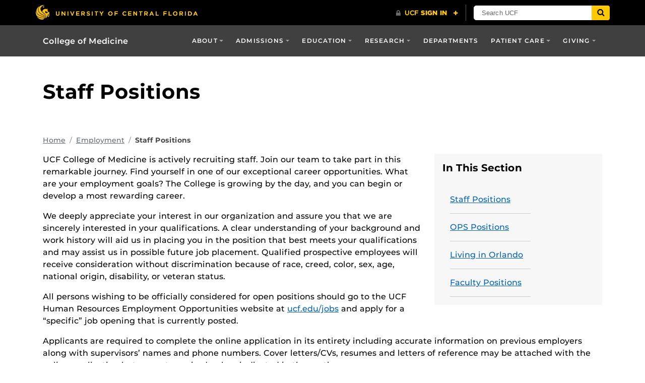

--- FILE ---
content_type: text/html; charset=UTF-8
request_url: https://med.ucf.edu/administrative-offices/administration-and-finance/human-resources/employment/staff-positions/
body_size: 25336
content:
<!DOCTYPE html>
<html lang="en-us">
	<head>
		<meta name='robots' content='index, follow, max-image-preview:large, max-snippet:-1, max-video-preview:-1' />
<meta charset="utf-8">
<meta http-equiv="X-UA-Compatible" content="IE=Edge"><script type="text/javascript">(window.NREUM||(NREUM={})).init={ajax:{deny_list:["bam.nr-data.net"]},feature_flags:["soft_nav"]};(window.NREUM||(NREUM={})).loader_config={licenseKey:"NRJS-d7e780e324068ead17c",applicationID:"570113454",browserID:"594556804"};;/*! For license information please see nr-loader-rum-1.306.0.min.js.LICENSE.txt */
(()=>{var e,t,r={122:(e,t,r)=>{"use strict";r.d(t,{a:()=>i});var n=r(944);function i(e,t){try{if(!e||"object"!=typeof e)return(0,n.R)(3);if(!t||"object"!=typeof t)return(0,n.R)(4);const r=Object.create(Object.getPrototypeOf(t),Object.getOwnPropertyDescriptors(t)),a=0===Object.keys(r).length?e:r;for(let o in a)if(void 0!==e[o])try{if(null===e[o]){r[o]=null;continue}Array.isArray(e[o])&&Array.isArray(t[o])?r[o]=Array.from(new Set([...e[o],...t[o]])):"object"==typeof e[o]&&"object"==typeof t[o]?r[o]=i(e[o],t[o]):r[o]=e[o]}catch(e){r[o]||(0,n.R)(1,e)}return r}catch(e){(0,n.R)(2,e)}}},154:(e,t,r)=>{"use strict";r.d(t,{OF:()=>c,RI:()=>i,WN:()=>u,bv:()=>a,eN:()=>l,gm:()=>o,mw:()=>s,sb:()=>d});var n=r(863);const i="undefined"!=typeof window&&!!window.document,a="undefined"!=typeof WorkerGlobalScope&&("undefined"!=typeof self&&self instanceof WorkerGlobalScope&&self.navigator instanceof WorkerNavigator||"undefined"!=typeof globalThis&&globalThis instanceof WorkerGlobalScope&&globalThis.navigator instanceof WorkerNavigator),o=i?window:"undefined"!=typeof WorkerGlobalScope&&("undefined"!=typeof self&&self instanceof WorkerGlobalScope&&self||"undefined"!=typeof globalThis&&globalThis instanceof WorkerGlobalScope&&globalThis),s=Boolean("hidden"===o?.document?.visibilityState),c=/iPad|iPhone|iPod/.test(o.navigator?.userAgent),d=c&&"undefined"==typeof SharedWorker,u=((()=>{const e=o.navigator?.userAgent?.match(/Firefox[/\s](\d+\.\d+)/);Array.isArray(e)&&e.length>=2&&e[1]})(),Date.now()-(0,n.t)()),l=()=>"undefined"!=typeof PerformanceNavigationTiming&&o?.performance?.getEntriesByType("navigation")?.[0]?.responseStart},163:(e,t,r)=>{"use strict";r.d(t,{j:()=>E});var n=r(384),i=r(741);var a=r(555);r(860).K7.genericEvents;const o="experimental.resources",s="register",c=e=>{if(!e||"string"!=typeof e)return!1;try{document.createDocumentFragment().querySelector(e)}catch{return!1}return!0};var d=r(614),u=r(944),l=r(122);const f="[data-nr-mask]",g=e=>(0,l.a)(e,(()=>{const e={feature_flags:[],experimental:{allow_registered_children:!1,resources:!1},mask_selector:"*",block_selector:"[data-nr-block]",mask_input_options:{color:!1,date:!1,"datetime-local":!1,email:!1,month:!1,number:!1,range:!1,search:!1,tel:!1,text:!1,time:!1,url:!1,week:!1,textarea:!1,select:!1,password:!0}};return{ajax:{deny_list:void 0,block_internal:!0,enabled:!0,autoStart:!0},api:{get allow_registered_children(){return e.feature_flags.includes(s)||e.experimental.allow_registered_children},set allow_registered_children(t){e.experimental.allow_registered_children=t},duplicate_registered_data:!1},browser_consent_mode:{enabled:!1},distributed_tracing:{enabled:void 0,exclude_newrelic_header:void 0,cors_use_newrelic_header:void 0,cors_use_tracecontext_headers:void 0,allowed_origins:void 0},get feature_flags(){return e.feature_flags},set feature_flags(t){e.feature_flags=t},generic_events:{enabled:!0,autoStart:!0},harvest:{interval:30},jserrors:{enabled:!0,autoStart:!0},logging:{enabled:!0,autoStart:!0},metrics:{enabled:!0,autoStart:!0},obfuscate:void 0,page_action:{enabled:!0},page_view_event:{enabled:!0,autoStart:!0},page_view_timing:{enabled:!0,autoStart:!0},performance:{capture_marks:!1,capture_measures:!1,capture_detail:!0,resources:{get enabled(){return e.feature_flags.includes(o)||e.experimental.resources},set enabled(t){e.experimental.resources=t},asset_types:[],first_party_domains:[],ignore_newrelic:!0}},privacy:{cookies_enabled:!0},proxy:{assets:void 0,beacon:void 0},session:{expiresMs:d.wk,inactiveMs:d.BB},session_replay:{autoStart:!0,enabled:!1,preload:!1,sampling_rate:10,error_sampling_rate:100,collect_fonts:!1,inline_images:!1,fix_stylesheets:!0,mask_all_inputs:!0,get mask_text_selector(){return e.mask_selector},set mask_text_selector(t){c(t)?e.mask_selector="".concat(t,",").concat(f):""===t||null===t?e.mask_selector=f:(0,u.R)(5,t)},get block_class(){return"nr-block"},get ignore_class(){return"nr-ignore"},get mask_text_class(){return"nr-mask"},get block_selector(){return e.block_selector},set block_selector(t){c(t)?e.block_selector+=",".concat(t):""!==t&&(0,u.R)(6,t)},get mask_input_options(){return e.mask_input_options},set mask_input_options(t){t&&"object"==typeof t?e.mask_input_options={...t,password:!0}:(0,u.R)(7,t)}},session_trace:{enabled:!0,autoStart:!0},soft_navigations:{enabled:!0,autoStart:!0},spa:{enabled:!0,autoStart:!0},ssl:void 0,user_actions:{enabled:!0,elementAttributes:["id","className","tagName","type"]}}})());var p=r(154),m=r(324);let h=0;const v={buildEnv:m.F3,distMethod:m.Xs,version:m.xv,originTime:p.WN},b={consented:!1},y={appMetadata:{},get consented(){return this.session?.state?.consent||b.consented},set consented(e){b.consented=e},customTransaction:void 0,denyList:void 0,disabled:!1,harvester:void 0,isolatedBacklog:!1,isRecording:!1,loaderType:void 0,maxBytes:3e4,obfuscator:void 0,onerror:void 0,ptid:void 0,releaseIds:{},session:void 0,timeKeeper:void 0,registeredEntities:[],jsAttributesMetadata:{bytes:0},get harvestCount(){return++h}},_=e=>{const t=(0,l.a)(e,y),r=Object.keys(v).reduce((e,t)=>(e[t]={value:v[t],writable:!1,configurable:!0,enumerable:!0},e),{});return Object.defineProperties(t,r)};var w=r(701);const x=e=>{const t=e.startsWith("http");e+="/",r.p=t?e:"https://"+e};var S=r(836),k=r(241);const R={accountID:void 0,trustKey:void 0,agentID:void 0,licenseKey:void 0,applicationID:void 0,xpid:void 0},A=e=>(0,l.a)(e,R),T=new Set;function E(e,t={},r,o){let{init:s,info:c,loader_config:d,runtime:u={},exposed:l=!0}=t;if(!c){const e=(0,n.pV)();s=e.init,c=e.info,d=e.loader_config}e.init=g(s||{}),e.loader_config=A(d||{}),c.jsAttributes??={},p.bv&&(c.jsAttributes.isWorker=!0),e.info=(0,a.D)(c);const f=e.init,m=[c.beacon,c.errorBeacon];T.has(e.agentIdentifier)||(f.proxy.assets&&(x(f.proxy.assets),m.push(f.proxy.assets)),f.proxy.beacon&&m.push(f.proxy.beacon),e.beacons=[...m],function(e){const t=(0,n.pV)();Object.getOwnPropertyNames(i.W.prototype).forEach(r=>{const n=i.W.prototype[r];if("function"!=typeof n||"constructor"===n)return;let a=t[r];e[r]&&!1!==e.exposed&&"micro-agent"!==e.runtime?.loaderType&&(t[r]=(...t)=>{const n=e[r](...t);return a?a(...t):n})})}(e),(0,n.US)("activatedFeatures",w.B),e.runSoftNavOverSpa&&=!0===f.soft_navigations.enabled&&f.feature_flags.includes("soft_nav")),u.denyList=[...f.ajax.deny_list||[],...f.ajax.block_internal?m:[]],u.ptid=e.agentIdentifier,u.loaderType=r,e.runtime=_(u),T.has(e.agentIdentifier)||(e.ee=S.ee.get(e.agentIdentifier),e.exposed=l,(0,k.W)({agentIdentifier:e.agentIdentifier,drained:!!w.B?.[e.agentIdentifier],type:"lifecycle",name:"initialize",feature:void 0,data:e.config})),T.add(e.agentIdentifier)}},234:(e,t,r)=>{"use strict";r.d(t,{W:()=>a});var n=r(836),i=r(687);class a{constructor(e,t){this.agentIdentifier=e,this.ee=n.ee.get(e),this.featureName=t,this.blocked=!1}deregisterDrain(){(0,i.x3)(this.agentIdentifier,this.featureName)}}},241:(e,t,r)=>{"use strict";r.d(t,{W:()=>a});var n=r(154);const i="newrelic";function a(e={}){try{n.gm.dispatchEvent(new CustomEvent(i,{detail:e}))}catch(e){}}},261:(e,t,r)=>{"use strict";r.d(t,{$9:()=>d,BL:()=>s,CH:()=>g,Dl:()=>_,Fw:()=>y,PA:()=>h,Pl:()=>n,Pv:()=>k,Tb:()=>l,U2:()=>a,V1:()=>S,Wb:()=>x,bt:()=>b,cD:()=>v,d3:()=>w,dT:()=>c,eY:()=>p,fF:()=>f,hG:()=>i,k6:()=>o,nb:()=>m,o5:()=>u});const n="api-",i="addPageAction",a="addToTrace",o="addRelease",s="finished",c="interaction",d="log",u="noticeError",l="pauseReplay",f="recordCustomEvent",g="recordReplay",p="register",m="setApplicationVersion",h="setCurrentRouteName",v="setCustomAttribute",b="setErrorHandler",y="setPageViewName",_="setUserId",w="start",x="wrapLogger",S="measure",k="consent"},289:(e,t,r)=>{"use strict";r.d(t,{GG:()=>o,Qr:()=>c,sB:()=>s});var n=r(878),i=r(389);function a(){return"undefined"==typeof document||"complete"===document.readyState}function o(e,t){if(a())return e();const r=(0,i.J)(e),o=setInterval(()=>{a()&&(clearInterval(o),r())},500);(0,n.sp)("load",r,t)}function s(e){if(a())return e();(0,n.DD)("DOMContentLoaded",e)}function c(e){if(a())return e();(0,n.sp)("popstate",e)}},324:(e,t,r)=>{"use strict";r.d(t,{F3:()=>i,Xs:()=>a,xv:()=>n});const n="1.306.0",i="PROD",a="CDN"},374:(e,t,r)=>{r.nc=(()=>{try{return document?.currentScript?.nonce}catch(e){}return""})()},384:(e,t,r)=>{"use strict";r.d(t,{NT:()=>o,US:()=>u,Zm:()=>s,bQ:()=>d,dV:()=>c,pV:()=>l});var n=r(154),i=r(863),a=r(910);const o={beacon:"bam.nr-data.net",errorBeacon:"bam.nr-data.net"};function s(){return n.gm.NREUM||(n.gm.NREUM={}),void 0===n.gm.newrelic&&(n.gm.newrelic=n.gm.NREUM),n.gm.NREUM}function c(){let e=s();return e.o||(e.o={ST:n.gm.setTimeout,SI:n.gm.setImmediate||n.gm.setInterval,CT:n.gm.clearTimeout,XHR:n.gm.XMLHttpRequest,REQ:n.gm.Request,EV:n.gm.Event,PR:n.gm.Promise,MO:n.gm.MutationObserver,FETCH:n.gm.fetch,WS:n.gm.WebSocket},(0,a.i)(...Object.values(e.o))),e}function d(e,t){let r=s();r.initializedAgents??={},t.initializedAt={ms:(0,i.t)(),date:new Date},r.initializedAgents[e]=t}function u(e,t){s()[e]=t}function l(){return function(){let e=s();const t=e.info||{};e.info={beacon:o.beacon,errorBeacon:o.errorBeacon,...t}}(),function(){let e=s();const t=e.init||{};e.init={...t}}(),c(),function(){let e=s();const t=e.loader_config||{};e.loader_config={...t}}(),s()}},389:(e,t,r)=>{"use strict";function n(e,t=500,r={}){const n=r?.leading||!1;let i;return(...r)=>{n&&void 0===i&&(e.apply(this,r),i=setTimeout(()=>{i=clearTimeout(i)},t)),n||(clearTimeout(i),i=setTimeout(()=>{e.apply(this,r)},t))}}function i(e){let t=!1;return(...r)=>{t||(t=!0,e.apply(this,r))}}r.d(t,{J:()=>i,s:()=>n})},555:(e,t,r)=>{"use strict";r.d(t,{D:()=>s,f:()=>o});var n=r(384),i=r(122);const a={beacon:n.NT.beacon,errorBeacon:n.NT.errorBeacon,licenseKey:void 0,applicationID:void 0,sa:void 0,queueTime:void 0,applicationTime:void 0,ttGuid:void 0,user:void 0,account:void 0,product:void 0,extra:void 0,jsAttributes:{},userAttributes:void 0,atts:void 0,transactionName:void 0,tNamePlain:void 0};function o(e){try{return!!e.licenseKey&&!!e.errorBeacon&&!!e.applicationID}catch(e){return!1}}const s=e=>(0,i.a)(e,a)},566:(e,t,r)=>{"use strict";r.d(t,{LA:()=>s,bz:()=>o});var n=r(154);const i="xxxxxxxx-xxxx-4xxx-yxxx-xxxxxxxxxxxx";function a(e,t){return e?15&e[t]:16*Math.random()|0}function o(){const e=n.gm?.crypto||n.gm?.msCrypto;let t,r=0;return e&&e.getRandomValues&&(t=e.getRandomValues(new Uint8Array(30))),i.split("").map(e=>"x"===e?a(t,r++).toString(16):"y"===e?(3&a()|8).toString(16):e).join("")}function s(e){const t=n.gm?.crypto||n.gm?.msCrypto;let r,i=0;t&&t.getRandomValues&&(r=t.getRandomValues(new Uint8Array(e)));const o=[];for(var s=0;s<e;s++)o.push(a(r,i++).toString(16));return o.join("")}},606:(e,t,r)=>{"use strict";r.d(t,{i:()=>a});var n=r(908);a.on=o;var i=a.handlers={};function a(e,t,r,a){o(a||n.d,i,e,t,r)}function o(e,t,r,i,a){a||(a="feature"),e||(e=n.d);var o=t[a]=t[a]||{};(o[r]=o[r]||[]).push([e,i])}},607:(e,t,r)=>{"use strict";r.d(t,{W:()=>n});const n=(0,r(566).bz)()},614:(e,t,r)=>{"use strict";r.d(t,{BB:()=>o,H3:()=>n,g:()=>d,iL:()=>c,tS:()=>s,uh:()=>i,wk:()=>a});const n="NRBA",i="SESSION",a=144e5,o=18e5,s={STARTED:"session-started",PAUSE:"session-pause",RESET:"session-reset",RESUME:"session-resume",UPDATE:"session-update"},c={SAME_TAB:"same-tab",CROSS_TAB:"cross-tab"},d={OFF:0,FULL:1,ERROR:2}},630:(e,t,r)=>{"use strict";r.d(t,{T:()=>n});const n=r(860).K7.pageViewEvent},646:(e,t,r)=>{"use strict";r.d(t,{y:()=>n});class n{constructor(e){this.contextId=e}}},687:(e,t,r)=>{"use strict";r.d(t,{Ak:()=>d,Ze:()=>f,x3:()=>u});var n=r(241),i=r(836),a=r(606),o=r(860),s=r(646);const c={};function d(e,t){const r={staged:!1,priority:o.P3[t]||0};l(e),c[e].get(t)||c[e].set(t,r)}function u(e,t){e&&c[e]&&(c[e].get(t)&&c[e].delete(t),p(e,t,!1),c[e].size&&g(e))}function l(e){if(!e)throw new Error("agentIdentifier required");c[e]||(c[e]=new Map)}function f(e="",t="feature",r=!1){if(l(e),!e||!c[e].get(t)||r)return p(e,t);c[e].get(t).staged=!0,g(e)}function g(e){const t=Array.from(c[e]);t.every(([e,t])=>t.staged)&&(t.sort((e,t)=>e[1].priority-t[1].priority),t.forEach(([t])=>{c[e].delete(t),p(e,t)}))}function p(e,t,r=!0){const o=e?i.ee.get(e):i.ee,c=a.i.handlers;if(!o.aborted&&o.backlog&&c){if((0,n.W)({agentIdentifier:e,type:"lifecycle",name:"drain",feature:t}),r){const e=o.backlog[t],r=c[t];if(r){for(let t=0;e&&t<e.length;++t)m(e[t],r);Object.entries(r).forEach(([e,t])=>{Object.values(t||{}).forEach(t=>{t[0]?.on&&t[0]?.context()instanceof s.y&&t[0].on(e,t[1])})})}}o.isolatedBacklog||delete c[t],o.backlog[t]=null,o.emit("drain-"+t,[])}}function m(e,t){var r=e[1];Object.values(t[r]||{}).forEach(t=>{var r=e[0];if(t[0]===r){var n=t[1],i=e[3],a=e[2];n.apply(i,a)}})}},699:(e,t,r)=>{"use strict";r.d(t,{It:()=>a,KC:()=>s,No:()=>i,qh:()=>o});var n=r(860);const i=16e3,a=1e6,o="SESSION_ERROR",s={[n.K7.logging]:!0,[n.K7.genericEvents]:!1,[n.K7.jserrors]:!1,[n.K7.ajax]:!1}},701:(e,t,r)=>{"use strict";r.d(t,{B:()=>a,t:()=>o});var n=r(241);const i=new Set,a={};function o(e,t){const r=t.agentIdentifier;a[r]??={},e&&"object"==typeof e&&(i.has(r)||(t.ee.emit("rumresp",[e]),a[r]=e,i.add(r),(0,n.W)({agentIdentifier:r,loaded:!0,drained:!0,type:"lifecycle",name:"load",feature:void 0,data:e})))}},741:(e,t,r)=>{"use strict";r.d(t,{W:()=>a});var n=r(944),i=r(261);class a{#e(e,...t){if(this[e]!==a.prototype[e])return this[e](...t);(0,n.R)(35,e)}addPageAction(e,t){return this.#e(i.hG,e,t)}register(e){return this.#e(i.eY,e)}recordCustomEvent(e,t){return this.#e(i.fF,e,t)}setPageViewName(e,t){return this.#e(i.Fw,e,t)}setCustomAttribute(e,t,r){return this.#e(i.cD,e,t,r)}noticeError(e,t){return this.#e(i.o5,e,t)}setUserId(e){return this.#e(i.Dl,e)}setApplicationVersion(e){return this.#e(i.nb,e)}setErrorHandler(e){return this.#e(i.bt,e)}addRelease(e,t){return this.#e(i.k6,e,t)}log(e,t){return this.#e(i.$9,e,t)}start(){return this.#e(i.d3)}finished(e){return this.#e(i.BL,e)}recordReplay(){return this.#e(i.CH)}pauseReplay(){return this.#e(i.Tb)}addToTrace(e){return this.#e(i.U2,e)}setCurrentRouteName(e){return this.#e(i.PA,e)}interaction(e){return this.#e(i.dT,e)}wrapLogger(e,t,r){return this.#e(i.Wb,e,t,r)}measure(e,t){return this.#e(i.V1,e,t)}consent(e){return this.#e(i.Pv,e)}}},782:(e,t,r)=>{"use strict";r.d(t,{T:()=>n});const n=r(860).K7.pageViewTiming},836:(e,t,r)=>{"use strict";r.d(t,{P:()=>s,ee:()=>c});var n=r(384),i=r(990),a=r(646),o=r(607);const s="nr@context:".concat(o.W),c=function e(t,r){var n={},o={},u={},l=!1;try{l=16===r.length&&d.initializedAgents?.[r]?.runtime.isolatedBacklog}catch(e){}var f={on:p,addEventListener:p,removeEventListener:function(e,t){var r=n[e];if(!r)return;for(var i=0;i<r.length;i++)r[i]===t&&r.splice(i,1)},emit:function(e,r,n,i,a){!1!==a&&(a=!0);if(c.aborted&&!i)return;t&&a&&t.emit(e,r,n);var s=g(n);m(e).forEach(e=>{e.apply(s,r)});var d=v()[o[e]];d&&d.push([f,e,r,s]);return s},get:h,listeners:m,context:g,buffer:function(e,t){const r=v();if(t=t||"feature",f.aborted)return;Object.entries(e||{}).forEach(([e,n])=>{o[n]=t,t in r||(r[t]=[])})},abort:function(){f._aborted=!0,Object.keys(f.backlog).forEach(e=>{delete f.backlog[e]})},isBuffering:function(e){return!!v()[o[e]]},debugId:r,backlog:l?{}:t&&"object"==typeof t.backlog?t.backlog:{},isolatedBacklog:l};return Object.defineProperty(f,"aborted",{get:()=>{let e=f._aborted||!1;return e||(t&&(e=t.aborted),e)}}),f;function g(e){return e&&e instanceof a.y?e:e?(0,i.I)(e,s,()=>new a.y(s)):new a.y(s)}function p(e,t){n[e]=m(e).concat(t)}function m(e){return n[e]||[]}function h(t){return u[t]=u[t]||e(f,t)}function v(){return f.backlog}}(void 0,"globalEE"),d=(0,n.Zm)();d.ee||(d.ee=c)},843:(e,t,r)=>{"use strict";r.d(t,{G:()=>a,u:()=>i});var n=r(878);function i(e,t=!1,r,i){(0,n.DD)("visibilitychange",function(){if(t)return void("hidden"===document.visibilityState&&e());e(document.visibilityState)},r,i)}function a(e,t,r){(0,n.sp)("pagehide",e,t,r)}},860:(e,t,r)=>{"use strict";r.d(t,{$J:()=>u,K7:()=>c,P3:()=>d,XX:()=>i,Yy:()=>s,df:()=>a,qY:()=>n,v4:()=>o});const n="events",i="jserrors",a="browser/blobs",o="rum",s="browser/logs",c={ajax:"ajax",genericEvents:"generic_events",jserrors:i,logging:"logging",metrics:"metrics",pageAction:"page_action",pageViewEvent:"page_view_event",pageViewTiming:"page_view_timing",sessionReplay:"session_replay",sessionTrace:"session_trace",softNav:"soft_navigations",spa:"spa"},d={[c.pageViewEvent]:1,[c.pageViewTiming]:2,[c.metrics]:3,[c.jserrors]:4,[c.spa]:5,[c.ajax]:6,[c.sessionTrace]:7,[c.softNav]:8,[c.sessionReplay]:9,[c.logging]:10,[c.genericEvents]:11},u={[c.pageViewEvent]:o,[c.pageViewTiming]:n,[c.ajax]:n,[c.spa]:n,[c.softNav]:n,[c.metrics]:i,[c.jserrors]:i,[c.sessionTrace]:a,[c.sessionReplay]:a,[c.logging]:s,[c.genericEvents]:"ins"}},863:(e,t,r)=>{"use strict";function n(){return Math.floor(performance.now())}r.d(t,{t:()=>n})},878:(e,t,r)=>{"use strict";function n(e,t){return{capture:e,passive:!1,signal:t}}function i(e,t,r=!1,i){window.addEventListener(e,t,n(r,i))}function a(e,t,r=!1,i){document.addEventListener(e,t,n(r,i))}r.d(t,{DD:()=>a,jT:()=>n,sp:()=>i})},908:(e,t,r)=>{"use strict";r.d(t,{d:()=>n,p:()=>i});var n=r(836).ee.get("handle");function i(e,t,r,i,a){a?(a.buffer([e],i),a.emit(e,t,r)):(n.buffer([e],i),n.emit(e,t,r))}},910:(e,t,r)=>{"use strict";r.d(t,{i:()=>a});var n=r(944);const i=new Map;function a(...e){return e.every(e=>{if(i.has(e))return i.get(e);const t="function"==typeof e?e.toString():"",r=t.includes("[native code]"),a=t.includes("nrWrapper");return r||a||(0,n.R)(64,e?.name||t),i.set(e,r),r})}},944:(e,t,r)=>{"use strict";r.d(t,{R:()=>i});var n=r(241);function i(e,t){"function"==typeof console.debug&&(console.debug("New Relic Warning: https://github.com/newrelic/newrelic-browser-agent/blob/main/docs/warning-codes.md#".concat(e),t),(0,n.W)({agentIdentifier:null,drained:null,type:"data",name:"warn",feature:"warn",data:{code:e,secondary:t}}))}},969:(e,t,r)=>{"use strict";r.d(t,{TZ:()=>n,XG:()=>s,rs:()=>i,xV:()=>o,z_:()=>a});const n=r(860).K7.metrics,i="sm",a="cm",o="storeSupportabilityMetrics",s="storeEventMetrics"},990:(e,t,r)=>{"use strict";r.d(t,{I:()=>i});var n=Object.prototype.hasOwnProperty;function i(e,t,r){if(n.call(e,t))return e[t];var i=r();if(Object.defineProperty&&Object.keys)try{return Object.defineProperty(e,t,{value:i,writable:!0,enumerable:!1}),i}catch(e){}return e[t]=i,i}}},n={};function i(e){var t=n[e];if(void 0!==t)return t.exports;var a=n[e]={exports:{}};return r[e](a,a.exports,i),a.exports}i.m=r,i.d=(e,t)=>{for(var r in t)i.o(t,r)&&!i.o(e,r)&&Object.defineProperty(e,r,{enumerable:!0,get:t[r]})},i.f={},i.e=e=>Promise.all(Object.keys(i.f).reduce((t,r)=>(i.f[r](e,t),t),[])),i.u=e=>"nr-rum-1.306.0.min.js",i.o=(e,t)=>Object.prototype.hasOwnProperty.call(e,t),e={},t="NRBA-1.306.0.PROD:",i.l=(r,n,a,o)=>{if(e[r])e[r].push(n);else{var s,c;if(void 0!==a)for(var d=document.getElementsByTagName("script"),u=0;u<d.length;u++){var l=d[u];if(l.getAttribute("src")==r||l.getAttribute("data-webpack")==t+a){s=l;break}}if(!s){c=!0;var f={296:"sha512-XHJAyYwsxAD4jnOFenBf2aq49/pv28jKOJKs7YGQhagYYI2Zk8nHflZPdd7WiilkmEkgIZQEFX4f1AJMoyzKwA=="};(s=document.createElement("script")).charset="utf-8",i.nc&&s.setAttribute("nonce",i.nc),s.setAttribute("data-webpack",t+a),s.src=r,0!==s.src.indexOf(window.location.origin+"/")&&(s.crossOrigin="anonymous"),f[o]&&(s.integrity=f[o])}e[r]=[n];var g=(t,n)=>{s.onerror=s.onload=null,clearTimeout(p);var i=e[r];if(delete e[r],s.parentNode&&s.parentNode.removeChild(s),i&&i.forEach(e=>e(n)),t)return t(n)},p=setTimeout(g.bind(null,void 0,{type:"timeout",target:s}),12e4);s.onerror=g.bind(null,s.onerror),s.onload=g.bind(null,s.onload),c&&document.head.appendChild(s)}},i.r=e=>{"undefined"!=typeof Symbol&&Symbol.toStringTag&&Object.defineProperty(e,Symbol.toStringTag,{value:"Module"}),Object.defineProperty(e,"__esModule",{value:!0})},i.p="https://js-agent.newrelic.com/",(()=>{var e={374:0,840:0};i.f.j=(t,r)=>{var n=i.o(e,t)?e[t]:void 0;if(0!==n)if(n)r.push(n[2]);else{var a=new Promise((r,i)=>n=e[t]=[r,i]);r.push(n[2]=a);var o=i.p+i.u(t),s=new Error;i.l(o,r=>{if(i.o(e,t)&&(0!==(n=e[t])&&(e[t]=void 0),n)){var a=r&&("load"===r.type?"missing":r.type),o=r&&r.target&&r.target.src;s.message="Loading chunk "+t+" failed: ("+a+": "+o+")",s.name="ChunkLoadError",s.type=a,s.request=o,n[1](s)}},"chunk-"+t,t)}};var t=(t,r)=>{var n,a,[o,s,c]=r,d=0;if(o.some(t=>0!==e[t])){for(n in s)i.o(s,n)&&(i.m[n]=s[n]);if(c)c(i)}for(t&&t(r);d<o.length;d++)a=o[d],i.o(e,a)&&e[a]&&e[a][0](),e[a]=0},r=self["webpackChunk:NRBA-1.306.0.PROD"]=self["webpackChunk:NRBA-1.306.0.PROD"]||[];r.forEach(t.bind(null,0)),r.push=t.bind(null,r.push.bind(r))})(),(()=>{"use strict";i(374);var e=i(566),t=i(741);class r extends t.W{agentIdentifier=(0,e.LA)(16)}var n=i(860);const a=Object.values(n.K7);var o=i(163);var s=i(908),c=i(863),d=i(261),u=i(241),l=i(944),f=i(701),g=i(969);function p(e,t,i,a){const o=a||i;!o||o[e]&&o[e]!==r.prototype[e]||(o[e]=function(){(0,s.p)(g.xV,["API/"+e+"/called"],void 0,n.K7.metrics,i.ee),(0,u.W)({agentIdentifier:i.agentIdentifier,drained:!!f.B?.[i.agentIdentifier],type:"data",name:"api",feature:d.Pl+e,data:{}});try{return t.apply(this,arguments)}catch(e){(0,l.R)(23,e)}})}function m(e,t,r,n,i){const a=e.info;null===r?delete a.jsAttributes[t]:a.jsAttributes[t]=r,(i||null===r)&&(0,s.p)(d.Pl+n,[(0,c.t)(),t,r],void 0,"session",e.ee)}var h=i(687),v=i(234),b=i(289),y=i(154),_=i(384);const w=e=>y.RI&&!0===e?.privacy.cookies_enabled;function x(e){return!!(0,_.dV)().o.MO&&w(e)&&!0===e?.session_trace.enabled}var S=i(389),k=i(699);class R extends v.W{constructor(e,t){super(e.agentIdentifier,t),this.agentRef=e,this.abortHandler=void 0,this.featAggregate=void 0,this.loadedSuccessfully=void 0,this.onAggregateImported=new Promise(e=>{this.loadedSuccessfully=e}),this.deferred=Promise.resolve(),!1===e.init[this.featureName].autoStart?this.deferred=new Promise((t,r)=>{this.ee.on("manual-start-all",(0,S.J)(()=>{(0,h.Ak)(e.agentIdentifier,this.featureName),t()}))}):(0,h.Ak)(e.agentIdentifier,t)}importAggregator(e,t,r={}){if(this.featAggregate)return;const n=async()=>{let n;await this.deferred;try{if(w(e.init)){const{setupAgentSession:t}=await i.e(296).then(i.bind(i,305));n=t(e)}}catch(e){(0,l.R)(20,e),this.ee.emit("internal-error",[e]),(0,s.p)(k.qh,[e],void 0,this.featureName,this.ee)}try{if(!this.#t(this.featureName,n,e.init))return(0,h.Ze)(this.agentIdentifier,this.featureName),void this.loadedSuccessfully(!1);const{Aggregate:i}=await t();this.featAggregate=new i(e,r),e.runtime.harvester.initializedAggregates.push(this.featAggregate),this.loadedSuccessfully(!0)}catch(e){(0,l.R)(34,e),this.abortHandler?.(),(0,h.Ze)(this.agentIdentifier,this.featureName,!0),this.loadedSuccessfully(!1),this.ee&&this.ee.abort()}};y.RI?(0,b.GG)(()=>n(),!0):n()}#t(e,t,r){if(this.blocked)return!1;switch(e){case n.K7.sessionReplay:return x(r)&&!!t;case n.K7.sessionTrace:return!!t;default:return!0}}}var A=i(630),T=i(614);class E extends R{static featureName=A.T;constructor(e){var t;super(e,A.T),this.setupInspectionEvents(e.agentIdentifier),t=e,p(d.Fw,function(e,r){"string"==typeof e&&("/"!==e.charAt(0)&&(e="/"+e),t.runtime.customTransaction=(r||"http://custom.transaction")+e,(0,s.p)(d.Pl+d.Fw,[(0,c.t)()],void 0,void 0,t.ee))},t),this.importAggregator(e,()=>i.e(296).then(i.bind(i,943)))}setupInspectionEvents(e){const t=(t,r)=>{t&&(0,u.W)({agentIdentifier:e,timeStamp:t.timeStamp,loaded:"complete"===t.target.readyState,type:"window",name:r,data:t.target.location+""})};(0,b.sB)(e=>{t(e,"DOMContentLoaded")}),(0,b.GG)(e=>{t(e,"load")}),(0,b.Qr)(e=>{t(e,"navigate")}),this.ee.on(T.tS.UPDATE,(t,r)=>{(0,u.W)({agentIdentifier:e,type:"lifecycle",name:"session",data:r})})}}var N=i(843),I=i(782);class j extends R{static featureName=I.T;constructor(e){super(e,I.T),y.RI&&((0,N.u)(()=>(0,s.p)("docHidden",[(0,c.t)()],void 0,I.T,this.ee),!0),(0,N.G)(()=>(0,s.p)("winPagehide",[(0,c.t)()],void 0,I.T,this.ee)),this.importAggregator(e,()=>i.e(296).then(i.bind(i,117))))}}class P extends R{static featureName=g.TZ;constructor(e){super(e,g.TZ),y.RI&&document.addEventListener("securitypolicyviolation",e=>{(0,s.p)(g.xV,["Generic/CSPViolation/Detected"],void 0,this.featureName,this.ee)}),this.importAggregator(e,()=>i.e(296).then(i.bind(i,623)))}}new class extends r{constructor(e){var t;(super(),y.gm)?(this.features={},(0,_.bQ)(this.agentIdentifier,this),this.desiredFeatures=new Set(e.features||[]),this.desiredFeatures.add(E),this.runSoftNavOverSpa=[...this.desiredFeatures].some(e=>e.featureName===n.K7.softNav),(0,o.j)(this,e,e.loaderType||"agent"),t=this,p(d.cD,function(e,r,n=!1){if("string"==typeof e){if(["string","number","boolean"].includes(typeof r)||null===r)return m(t,e,r,d.cD,n);(0,l.R)(40,typeof r)}else(0,l.R)(39,typeof e)},t),function(e){p(d.Dl,function(t){if("string"==typeof t||null===t)return m(e,"enduser.id",t,d.Dl,!0);(0,l.R)(41,typeof t)},e)}(this),function(e){p(d.nb,function(t){if("string"==typeof t||null===t)return m(e,"application.version",t,d.nb,!1);(0,l.R)(42,typeof t)},e)}(this),function(e){p(d.d3,function(){e.ee.emit("manual-start-all")},e)}(this),function(e){p(d.Pv,function(t=!0){if("boolean"==typeof t){if((0,s.p)(d.Pl+d.Pv,[t],void 0,"session",e.ee),e.runtime.consented=t,t){const t=e.features.page_view_event;t.onAggregateImported.then(e=>{const r=t.featAggregate;e&&!r.sentRum&&r.sendRum()})}}else(0,l.R)(65,typeof t)},e)}(this),this.run()):(0,l.R)(21)}get config(){return{info:this.info,init:this.init,loader_config:this.loader_config,runtime:this.runtime}}get api(){return this}run(){try{const e=function(e){const t={};return a.forEach(r=>{t[r]=!!e[r]?.enabled}),t}(this.init),t=[...this.desiredFeatures];t.sort((e,t)=>n.P3[e.featureName]-n.P3[t.featureName]),t.forEach(t=>{if(!e[t.featureName]&&t.featureName!==n.K7.pageViewEvent)return;if(this.runSoftNavOverSpa&&t.featureName===n.K7.spa)return;if(!this.runSoftNavOverSpa&&t.featureName===n.K7.softNav)return;const r=function(e){switch(e){case n.K7.ajax:return[n.K7.jserrors];case n.K7.sessionTrace:return[n.K7.ajax,n.K7.pageViewEvent];case n.K7.sessionReplay:return[n.K7.sessionTrace];case n.K7.pageViewTiming:return[n.K7.pageViewEvent];default:return[]}}(t.featureName).filter(e=>!(e in this.features));r.length>0&&(0,l.R)(36,{targetFeature:t.featureName,missingDependencies:r}),this.features[t.featureName]=new t(this)})}catch(e){(0,l.R)(22,e);for(const e in this.features)this.features[e].abortHandler?.();const t=(0,_.Zm)();delete t.initializedAgents[this.agentIdentifier]?.features,delete this.sharedAggregator;return t.ee.get(this.agentIdentifier).abort(),!1}}}({features:[E,j,P],loaderType:"lite"})})()})();</script>
<meta name="viewport" content="width=device-width, initial-scale=1, shrink-to-fit=no">

	<!-- This site is optimized with the Yoast SEO Premium plugin v23.3 (Yoast SEO v26.5) - https://yoast.com/wordpress/plugins/seo/ -->
	<title>Staff Positions - College of Medicine</title>
	<link rel="canonical" href="https://med.ucf.edu/administrative-offices/administration-and-finance/human-resources/employment/staff-positions/" />
	<meta property="og:locale" content="en_US" />
	<meta property="og:type" content="article" />
	<meta property="og:title" content="Staff Positions" />
	<meta property="og:description" content="UCF College of Medicine is actively recruiting staff. Join our team to take part in this remarkable journey. Find yourself in one of our exceptional..." />
	<meta property="og:url" content="https://med.ucf.edu/administrative-offices/administration-and-finance/human-resources/employment/staff-positions/" />
	<meta property="og:site_name" content="College of Medicine" />
	<meta property="article:publisher" content="https://www.facebook.com/ourMedicalSchool" />
	<meta property="article:modified_time" content="2021-09-21T01:02:17+00:00" />
	<meta name="twitter:card" content="summary_large_image" />
	<meta name="twitter:site" content="@ourmedschool" />
	<meta name="twitter:label1" content="Est. reading time" />
	<meta name="twitter:data1" content="2 minutes" />
	<script type="application/ld+json" class="yoast-schema-graph">{"@context":"https://schema.org","@graph":[{"@type":"WebPage","@id":"https://med.ucf.edu/administrative-offices/administration-and-finance/human-resources/employment/staff-positions/","url":"https://med.ucf.edu/administrative-offices/administration-and-finance/human-resources/employment/staff-positions/","name":"Staff Positions - College of Medicine","isPartOf":{"@id":"https://med.ucf.edu/#website"},"datePublished":"2011-08-22T18:30:09+00:00","dateModified":"2021-09-21T01:02:17+00:00","breadcrumb":{"@id":"https://med.ucf.edu/administrative-offices/administration-and-finance/human-resources/employment/staff-positions/#breadcrumb"},"inLanguage":"en-US","potentialAction":[{"@type":"ReadAction","target":["https://med.ucf.edu/administrative-offices/administration-and-finance/human-resources/employment/staff-positions/"]}]},{"@type":"BreadcrumbList","@id":"https://med.ucf.edu/administrative-offices/administration-and-finance/human-resources/employment/staff-positions/#breadcrumb","itemListElement":[{"@type":"ListItem","position":1,"name":"Home","item":"https://med.ucf.edu/"},{"@type":"ListItem","position":2,"name":"Administrative Offices","item":"https://med.ucf.edu/administrative-offices/"},{"@type":"ListItem","position":3,"name":"Administration and Finance","item":"https://med.ucf.edu/administrative-offices/administration-and-finance/"},{"@type":"ListItem","position":4,"name":"Human Resources","item":"https://med.ucf.edu/administrative-offices/administration-and-finance/human-resources/"},{"@type":"ListItem","position":5,"name":"Employment","item":"https://med.ucf.edu/administrative-offices/administration-and-finance/human-resources/employment/"},{"@type":"ListItem","position":6,"name":"Staff Positions"}]},{"@type":"WebSite","@id":"https://med.ucf.edu/#website","url":"https://med.ucf.edu/","name":"College of Medicine","description":"University of Central Florida","potentialAction":[{"@type":"SearchAction","target":{"@type":"EntryPoint","urlTemplate":"https://med.ucf.edu/?s={search_term_string}"},"query-input":{"@type":"PropertyValueSpecification","valueRequired":true,"valueName":"search_term_string"}}],"inLanguage":"en-US"}]}</script>
	<!-- / Yoast SEO Premium plugin. -->


<link rel='dns-prefetch' href='//ajax.googleapis.com' />
<link rel='dns-prefetch' href='//med.ucf.edu' />
<link rel='dns-prefetch' href='//universityheader.ucf.edu' />
<link rel='dns-prefetch' href='//careers-content.clearcompany.com' />
<link rel='dns-prefetch' href='//cdnjs.cloudflare.com' />
<link rel='dns-prefetch' href='//fonts.googleapis.com' />
<link rel='preload' href='/wp-content/themes/Colleges-Theme/static/fonts/ucf-sans-serif-alt/ucfsansserifalt-black-webfont.woff2' as='font' type='font/woff2' crossorigin /><link rel='preload' href='/wp-content/themes/Colleges-Theme/static/fonts/ucf-sans-serif-alt/ucfsansserifalt-bold-webfont.woff2' as='font' type='font/woff2' crossorigin /><link rel='preload' href='/wp-content/themes/Colleges-Theme/static/fonts/ucf-sans-serif-alt/ucfsansserifalt-medium-webfont.woff2' as='font' type='font/woff2' crossorigin /><link rel='preload' href='/wp-content/themes/Colleges-Theme/static/fonts/ucf-sans-serif-alt/ucfsansserifalt-semibold-webfont.woff2' as='font' type='font/woff2' crossorigin /><style id='wp-img-auto-sizes-contain-inline-css' type='text/css'>
img:is([sizes=auto i],[sizes^="auto," i]){contain-intrinsic-size:3000px 1500px}
/*# sourceURL=wp-img-auto-sizes-contain-inline-css */
</style>
<link rel='stylesheet' id='news-block-plugin-style-css' href='https://med.ucf.edu/wp-content/plugins/news-block/css/news-block.css?ver=1766141342' type='text/css' media='' />
<link rel='stylesheet' id='sbi_styles-css' href='https://med.ucf.edu/wp-content/plugins/instagram-feed-pro/css/sbi-styles.min.css?ver=6.8.1' type='text/css' media='all' />
<style id='wp-block-library-inline-css' type='text/css'>
:root{--wp-block-synced-color:#7a00df;--wp-block-synced-color--rgb:122,0,223;--wp-bound-block-color:var(--wp-block-synced-color);--wp-editor-canvas-background:#ddd;--wp-admin-theme-color:#007cba;--wp-admin-theme-color--rgb:0,124,186;--wp-admin-theme-color-darker-10:#006ba1;--wp-admin-theme-color-darker-10--rgb:0,107,160.5;--wp-admin-theme-color-darker-20:#005a87;--wp-admin-theme-color-darker-20--rgb:0,90,135;--wp-admin-border-width-focus:2px}@media (min-resolution:192dpi){:root{--wp-admin-border-width-focus:1.5px}}.wp-element-button{cursor:pointer}:root .has-very-light-gray-background-color{background-color:#eee}:root .has-very-dark-gray-background-color{background-color:#313131}:root .has-very-light-gray-color{color:#eee}:root .has-very-dark-gray-color{color:#313131}:root .has-vivid-green-cyan-to-vivid-cyan-blue-gradient-background{background:linear-gradient(135deg,#00d084,#0693e3)}:root .has-purple-crush-gradient-background{background:linear-gradient(135deg,#34e2e4,#4721fb 50%,#ab1dfe)}:root .has-hazy-dawn-gradient-background{background:linear-gradient(135deg,#faaca8,#dad0ec)}:root .has-subdued-olive-gradient-background{background:linear-gradient(135deg,#fafae1,#67a671)}:root .has-atomic-cream-gradient-background{background:linear-gradient(135deg,#fdd79a,#004a59)}:root .has-nightshade-gradient-background{background:linear-gradient(135deg,#330968,#31cdcf)}:root .has-midnight-gradient-background{background:linear-gradient(135deg,#020381,#2874fc)}:root{--wp--preset--font-size--normal:16px;--wp--preset--font-size--huge:42px}.has-regular-font-size{font-size:1em}.has-larger-font-size{font-size:2.625em}.has-normal-font-size{font-size:var(--wp--preset--font-size--normal)}.has-huge-font-size{font-size:var(--wp--preset--font-size--huge)}.has-text-align-center{text-align:center}.has-text-align-left{text-align:left}.has-text-align-right{text-align:right}.has-fit-text{white-space:nowrap!important}#end-resizable-editor-section{display:none}.aligncenter{clear:both}.items-justified-left{justify-content:flex-start}.items-justified-center{justify-content:center}.items-justified-right{justify-content:flex-end}.items-justified-space-between{justify-content:space-between}.screen-reader-text{border:0;clip-path:inset(50%);height:1px;margin:-1px;overflow:hidden;padding:0;position:absolute;width:1px;word-wrap:normal!important}.screen-reader-text:focus{background-color:#ddd;clip-path:none;color:#444;display:block;font-size:1em;height:auto;left:5px;line-height:normal;padding:15px 23px 14px;text-decoration:none;top:5px;width:auto;z-index:100000}html :where(.has-border-color){border-style:solid}html :where([style*=border-top-color]){border-top-style:solid}html :where([style*=border-right-color]){border-right-style:solid}html :where([style*=border-bottom-color]){border-bottom-style:solid}html :where([style*=border-left-color]){border-left-style:solid}html :where([style*=border-width]){border-style:solid}html :where([style*=border-top-width]){border-top-style:solid}html :where([style*=border-right-width]){border-right-style:solid}html :where([style*=border-bottom-width]){border-bottom-style:solid}html :where([style*=border-left-width]){border-left-style:solid}html :where(img[class*=wp-image-]){height:auto;max-width:100%}:where(figure){margin:0 0 1em}html :where(.is-position-sticky){--wp-admin--admin-bar--position-offset:var(--wp-admin--admin-bar--height,0px)}@media screen and (max-width:600px){html :where(.is-position-sticky){--wp-admin--admin-bar--position-offset:0px}}

/*# sourceURL=wp-block-library-inline-css */
</style><style id='global-styles-inline-css' type='text/css'>
:root{--wp--preset--aspect-ratio--square: 1;--wp--preset--aspect-ratio--4-3: 4/3;--wp--preset--aspect-ratio--3-4: 3/4;--wp--preset--aspect-ratio--3-2: 3/2;--wp--preset--aspect-ratio--2-3: 2/3;--wp--preset--aspect-ratio--16-9: 16/9;--wp--preset--aspect-ratio--9-16: 9/16;--wp--preset--color--black: #000000;--wp--preset--color--cyan-bluish-gray: #abb8c3;--wp--preset--color--white: #ffffff;--wp--preset--color--pale-pink: #f78da7;--wp--preset--color--vivid-red: #cf2e2e;--wp--preset--color--luminous-vivid-orange: #ff6900;--wp--preset--color--luminous-vivid-amber: #fcb900;--wp--preset--color--light-green-cyan: #7bdcb5;--wp--preset--color--vivid-green-cyan: #00d084;--wp--preset--color--pale-cyan-blue: #8ed1fc;--wp--preset--color--vivid-cyan-blue: #0693e3;--wp--preset--color--vivid-purple: #9b51e0;--wp--preset--gradient--vivid-cyan-blue-to-vivid-purple: linear-gradient(135deg,rgb(6,147,227) 0%,rgb(155,81,224) 100%);--wp--preset--gradient--light-green-cyan-to-vivid-green-cyan: linear-gradient(135deg,rgb(122,220,180) 0%,rgb(0,208,130) 100%);--wp--preset--gradient--luminous-vivid-amber-to-luminous-vivid-orange: linear-gradient(135deg,rgb(252,185,0) 0%,rgb(255,105,0) 100%);--wp--preset--gradient--luminous-vivid-orange-to-vivid-red: linear-gradient(135deg,rgb(255,105,0) 0%,rgb(207,46,46) 100%);--wp--preset--gradient--very-light-gray-to-cyan-bluish-gray: linear-gradient(135deg,rgb(238,238,238) 0%,rgb(169,184,195) 100%);--wp--preset--gradient--cool-to-warm-spectrum: linear-gradient(135deg,rgb(74,234,220) 0%,rgb(151,120,209) 20%,rgb(207,42,186) 40%,rgb(238,44,130) 60%,rgb(251,105,98) 80%,rgb(254,248,76) 100%);--wp--preset--gradient--blush-light-purple: linear-gradient(135deg,rgb(255,206,236) 0%,rgb(152,150,240) 100%);--wp--preset--gradient--blush-bordeaux: linear-gradient(135deg,rgb(254,205,165) 0%,rgb(254,45,45) 50%,rgb(107,0,62) 100%);--wp--preset--gradient--luminous-dusk: linear-gradient(135deg,rgb(255,203,112) 0%,rgb(199,81,192) 50%,rgb(65,88,208) 100%);--wp--preset--gradient--pale-ocean: linear-gradient(135deg,rgb(255,245,203) 0%,rgb(182,227,212) 50%,rgb(51,167,181) 100%);--wp--preset--gradient--electric-grass: linear-gradient(135deg,rgb(202,248,128) 0%,rgb(113,206,126) 100%);--wp--preset--gradient--midnight: linear-gradient(135deg,rgb(2,3,129) 0%,rgb(40,116,252) 100%);--wp--preset--font-size--small: 13px;--wp--preset--font-size--medium: 20px;--wp--preset--font-size--large: 36px;--wp--preset--font-size--x-large: 42px;--wp--preset--spacing--20: 0.44rem;--wp--preset--spacing--30: 0.67rem;--wp--preset--spacing--40: 1rem;--wp--preset--spacing--50: 1.5rem;--wp--preset--spacing--60: 2.25rem;--wp--preset--spacing--70: 3.38rem;--wp--preset--spacing--80: 5.06rem;--wp--preset--shadow--natural: 6px 6px 9px rgba(0, 0, 0, 0.2);--wp--preset--shadow--deep: 12px 12px 50px rgba(0, 0, 0, 0.4);--wp--preset--shadow--sharp: 6px 6px 0px rgba(0, 0, 0, 0.2);--wp--preset--shadow--outlined: 6px 6px 0px -3px rgb(255, 255, 255), 6px 6px rgb(0, 0, 0);--wp--preset--shadow--crisp: 6px 6px 0px rgb(0, 0, 0);}:where(.is-layout-flex){gap: 0.5em;}:where(.is-layout-grid){gap: 0.5em;}body .is-layout-flex{display: flex;}.is-layout-flex{flex-wrap: wrap;align-items: center;}.is-layout-flex > :is(*, div){margin: 0;}body .is-layout-grid{display: grid;}.is-layout-grid > :is(*, div){margin: 0;}:where(.wp-block-columns.is-layout-flex){gap: 2em;}:where(.wp-block-columns.is-layout-grid){gap: 2em;}:where(.wp-block-post-template.is-layout-flex){gap: 1.25em;}:where(.wp-block-post-template.is-layout-grid){gap: 1.25em;}.has-black-color{color: var(--wp--preset--color--black) !important;}.has-cyan-bluish-gray-color{color: var(--wp--preset--color--cyan-bluish-gray) !important;}.has-white-color{color: var(--wp--preset--color--white) !important;}.has-pale-pink-color{color: var(--wp--preset--color--pale-pink) !important;}.has-vivid-red-color{color: var(--wp--preset--color--vivid-red) !important;}.has-luminous-vivid-orange-color{color: var(--wp--preset--color--luminous-vivid-orange) !important;}.has-luminous-vivid-amber-color{color: var(--wp--preset--color--luminous-vivid-amber) !important;}.has-light-green-cyan-color{color: var(--wp--preset--color--light-green-cyan) !important;}.has-vivid-green-cyan-color{color: var(--wp--preset--color--vivid-green-cyan) !important;}.has-pale-cyan-blue-color{color: var(--wp--preset--color--pale-cyan-blue) !important;}.has-vivid-cyan-blue-color{color: var(--wp--preset--color--vivid-cyan-blue) !important;}.has-vivid-purple-color{color: var(--wp--preset--color--vivid-purple) !important;}.has-black-background-color{background-color: var(--wp--preset--color--black) !important;}.has-cyan-bluish-gray-background-color{background-color: var(--wp--preset--color--cyan-bluish-gray) !important;}.has-white-background-color{background-color: var(--wp--preset--color--white) !important;}.has-pale-pink-background-color{background-color: var(--wp--preset--color--pale-pink) !important;}.has-vivid-red-background-color{background-color: var(--wp--preset--color--vivid-red) !important;}.has-luminous-vivid-orange-background-color{background-color: var(--wp--preset--color--luminous-vivid-orange) !important;}.has-luminous-vivid-amber-background-color{background-color: var(--wp--preset--color--luminous-vivid-amber) !important;}.has-light-green-cyan-background-color{background-color: var(--wp--preset--color--light-green-cyan) !important;}.has-vivid-green-cyan-background-color{background-color: var(--wp--preset--color--vivid-green-cyan) !important;}.has-pale-cyan-blue-background-color{background-color: var(--wp--preset--color--pale-cyan-blue) !important;}.has-vivid-cyan-blue-background-color{background-color: var(--wp--preset--color--vivid-cyan-blue) !important;}.has-vivid-purple-background-color{background-color: var(--wp--preset--color--vivid-purple) !important;}.has-black-border-color{border-color: var(--wp--preset--color--black) !important;}.has-cyan-bluish-gray-border-color{border-color: var(--wp--preset--color--cyan-bluish-gray) !important;}.has-white-border-color{border-color: var(--wp--preset--color--white) !important;}.has-pale-pink-border-color{border-color: var(--wp--preset--color--pale-pink) !important;}.has-vivid-red-border-color{border-color: var(--wp--preset--color--vivid-red) !important;}.has-luminous-vivid-orange-border-color{border-color: var(--wp--preset--color--luminous-vivid-orange) !important;}.has-luminous-vivid-amber-border-color{border-color: var(--wp--preset--color--luminous-vivid-amber) !important;}.has-light-green-cyan-border-color{border-color: var(--wp--preset--color--light-green-cyan) !important;}.has-vivid-green-cyan-border-color{border-color: var(--wp--preset--color--vivid-green-cyan) !important;}.has-pale-cyan-blue-border-color{border-color: var(--wp--preset--color--pale-cyan-blue) !important;}.has-vivid-cyan-blue-border-color{border-color: var(--wp--preset--color--vivid-cyan-blue) !important;}.has-vivid-purple-border-color{border-color: var(--wp--preset--color--vivid-purple) !important;}.has-vivid-cyan-blue-to-vivid-purple-gradient-background{background: var(--wp--preset--gradient--vivid-cyan-blue-to-vivid-purple) !important;}.has-light-green-cyan-to-vivid-green-cyan-gradient-background{background: var(--wp--preset--gradient--light-green-cyan-to-vivid-green-cyan) !important;}.has-luminous-vivid-amber-to-luminous-vivid-orange-gradient-background{background: var(--wp--preset--gradient--luminous-vivid-amber-to-luminous-vivid-orange) !important;}.has-luminous-vivid-orange-to-vivid-red-gradient-background{background: var(--wp--preset--gradient--luminous-vivid-orange-to-vivid-red) !important;}.has-very-light-gray-to-cyan-bluish-gray-gradient-background{background: var(--wp--preset--gradient--very-light-gray-to-cyan-bluish-gray) !important;}.has-cool-to-warm-spectrum-gradient-background{background: var(--wp--preset--gradient--cool-to-warm-spectrum) !important;}.has-blush-light-purple-gradient-background{background: var(--wp--preset--gradient--blush-light-purple) !important;}.has-blush-bordeaux-gradient-background{background: var(--wp--preset--gradient--blush-bordeaux) !important;}.has-luminous-dusk-gradient-background{background: var(--wp--preset--gradient--luminous-dusk) !important;}.has-pale-ocean-gradient-background{background: var(--wp--preset--gradient--pale-ocean) !important;}.has-electric-grass-gradient-background{background: var(--wp--preset--gradient--electric-grass) !important;}.has-midnight-gradient-background{background: var(--wp--preset--gradient--midnight) !important;}.has-small-font-size{font-size: var(--wp--preset--font-size--small) !important;}.has-medium-font-size{font-size: var(--wp--preset--font-size--medium) !important;}.has-large-font-size{font-size: var(--wp--preset--font-size--large) !important;}.has-x-large-font-size{font-size: var(--wp--preset--font-size--x-large) !important;}
/*# sourceURL=global-styles-inline-css */
</style>

<style id='classic-theme-styles-inline-css' type='text/css'>
/*! This file is auto-generated */
.wp-block-button__link{color:#fff;background-color:#32373c;border-radius:9999px;box-shadow:none;text-decoration:none;padding:calc(.667em + 2px) calc(1.333em + 2px);font-size:1.125em}.wp-block-file__button{background:#32373c;color:#fff;text-decoration:none}
/*# sourceURL=/wp-includes/css/classic-themes.min.css */
</style>
<link rel='stylesheet' id='ucf-college-accordion-style-css' href='https://med.ucf.edu/wp-content/plugins/UCF-College-Accordion-1.2.1//includes/plugin.css?ver=1766141341' type='text/css' media='' />
<link rel='stylesheet' id='ucf-college-multi-three-box-style-css' href='https://med.ucf.edu/wp-content/plugins/UCF-College-Multi-Three-Box-1.4.0//includes/plugin.css?ver=1766141341' type='text/css' media='' />
<link rel='stylesheet' id='ucf-college-tabbed-content-style-css' href='https://med.ucf.edu/wp-content/plugins/UCF-College-Tabbed-Content-1.4.4//includes/plugin.css?ver=1766141341' type='text/css' media='' />
<link rel='stylesheet' id='ucf_events_css-css' href='https://med.ucf.edu/wp-content/plugins/UCF-Events-Plugin-2.1.4/static/css/ucf-events.min.css?ver=6.9' type='text/css' media='all' />
<link rel='stylesheet' id='ucf_news_css-css' href='https://med.ucf.edu/wp-content/plugins/UCF-News-Plugin-2.2.1/static/css/ucf-news.min.css?ver=2.2.1' type='text/css' media='all' />
<link rel='stylesheet' id='awesome-weather-css' href='https://med.ucf.edu/wp-content/plugins/awesome-weather/awesome-weather.css?ver=6.9' type='text/css' media='all' />
<style id='awesome-weather-inline-css' type='text/css'>
.awesome-weather-wrap { font-family: 'Open Sans', sans-serif; font-weight: 400; font-size: 14px; line-height: 14px; }
/*# sourceURL=awesome-weather-inline-css */
</style>
<link rel='stylesheet' id='opensans-googlefont-css' href='//fonts.googleapis.com/css?family=Open+Sans%3A400&#038;ver=6.9' type='text/css' media='all' />
<link rel='stylesheet' id='ucf_faq_css-css' href='https://med.ucf.edu/wp-content/plugins/UCF-FAQ-CPT-2.0.4/static/css/ucf-faq.min.css?ver=2.0.4' type='text/css' media='screen' />
<link rel='stylesheet' id='parent-style-css' href='https://med.ucf.edu/wp-content/themes/Colleges-Theme/style.css?ver=6.9' type='text/css' media='all' />
<link rel='stylesheet' id='cff-css' href='https://med.ucf.edu/wp-content/plugins/custom-facebook-feed-pro/assets/css/cff-style.min.css?ver=4.6.6' type='text/css' media='all' />
<link rel='stylesheet' id='child-style-css' href='https://med.ucf.edu/wp-content/themes/Colleges-Theme-COM-Child/style.css?ver=1766141343' type='text/css' media='all' />
<link rel='stylesheet' id='style-css' href='https://med.ucf.edu/wp-content/themes/Colleges-Theme/static/css/style.min.css?ver=v1.5.0' type='text/css' media='all' />
<link rel='stylesheet' id='ucf_footer_css-css' href='https://med.ucf.edu/wp-content/plugins/UCF-Footer-Plugin/static/css/ucf-footer.min.css?ver=2.0.2' type='text/css' media='print' onload='this.media="all"' />
<link rel='stylesheet' id='wp-block-paragraph-css' href='https://med.ucf.edu/wp-includes/blocks/paragraph/style.min.css?ver=6.9' type='text/css' media='all' />
<script type="text/javascript" src="https://ajax.googleapis.com/ajax/libs/jquery/3.6.0/jquery.min.js" id="jquery-js"></script>
<script type="text/javascript" src="https://med.ucf.edu/wp-includes/js/jquery/ui/core.min.js?ver=1.13.3" id="jquery-ui-core-js"></script>
<script type="text/javascript" src="https://med.ucf.edu/wp-includes/js/jquery/ui/accordion.min.js?ver=1.13.3" id="jquery-ui-accordion-js"></script>
<script type="text/javascript" src="https://med.ucf.edu/wp-content/plugins/UCF-College-Accordion-1.2.1/includes/plugin.js?ver=1766141341" id="ucf-college-accordion-script-js"></script>
<script type="text/javascript" src="https://med.ucf.edu/wp-content/plugins/UCF-College-Tabbed-Content-1.4.4/includes/plugin.js?ver=1766141341" id="ucf-college-tabbed-content-script-js"></script>
<script type="text/javascript" src="//universityheader.ucf.edu/bar/js/university-header.js?use-1200-breakpoint=1&amp;ver=6.9&#039; id=&#039;ucfhb-script" id="ucfhb-script"></script>
<script type="text/javascript" src="https://ajax.googleapis.com/ajax/libs/jqueryui/1.12.1/jquery-ui.min.js" id="jquery-ui-script-js"></script>
<script type="text/javascript" src="https://careers-content.clearcompany.com/js/v1/career-site.js?siteId=a01e8e2d-0f1d-2586-1830-5910e6e7d498" id="ucf-career-page-embed-js"></script>
<link rel="https://api.w.org/" href="https://med.ucf.edu/wp-json/" /><link rel="alternate" title="JSON" type="application/json" href="https://med.ucf.edu/wp-json/wp/v2/pages/727" /><link rel="EditURI" type="application/rsd+xml" title="RSD" href="https://med.ucf.edu/xmlrpc.php?rsd" />
<!-- Custom Facebook Feed JS vars -->
<script type="text/javascript">
var cffsiteurl = "https://med.ucf.edu/wp-content/plugins";
var cffajaxurl = "https://med.ucf.edu/wp-admin/admin-ajax.php";


var cfflinkhashtags = "false";
</script>
<link rel="shortcut icon" href="https://med.ucf.edu/wp-content/themes/Colleges-Theme/favicon.ico" />
		<style>
		.alignleft,
		.alignleft.float-right,
		.alignleft.mx-auto.d-block {
			float: left !important;
		}

		.aligncenter,
		.aligncenter.float-left,
		.aligncenter.float-right {
			display: block;
			float: none !important;
			margin-left: auto;
			margin-right: auto;
		}

		.alignright,
		.alignright.float-left,
		.alignright.mx-auto.d-block {
			float: right !important;
		}

		.alignnone,
		.alignnone.float-left,
		.alignnone.mx-auto.d-block,
		.alignnone.float-right {
			display: inline-block !important;
			float: none !important;
		}
		</style>
		
		<!-- TEMP ADDITION FOR ANALYTICS 4 TESTING -->
		
		<!-- Google tag (gtag.js) -->
		<script async src="https://www.googletagmanager.com/gtag/js?id=G-EF3R36YKVE"></script>
		<script>
		  window.dataLayer = window.dataLayer || [];
		  function gtag(){dataLayer.push(arguments);}
		  gtag('js', new Date());

		  gtag('config', 'G-EF3R36YKVE');
		</script>

	</head>
	<body ontouchstart class="wp-singular page-template-default page page-id-727 page-child parent-pageid-45 wp-theme-Colleges-Theme wp-child-theme-Colleges-Theme-COM-Child page-staff-positions site-collegeofmedicine">
				<header class="site-header">
					            <nav class="navbar navbar-toggleable-md navbar-inverse site-navbar" role="navigation" >
                <div class="container" >
					                        <a href="https://med.ucf.edu" class="navbar-brand" >
							College of Medicine                        </a >
					                    <button class="navbar-toggler collapsed" type="button" data-toggle="collapse" data-target="#header-menu"
                            aria-controls="header-menu" aria-expanded="false" aria-label="Toggle navigation" >
                        <span class="navbar-toggler-icon" ></span >
                    </button >

                    <div id="header-menu" class="navbar-collapse collapse" >

						<div id="header-menu-1" class="com-submenu-l1"><ul id="menu-about" class="nav navbar-nav ml-md-auto"><li  id="menu-item-160730" class='menu-item menu-item-type-post_type menu-item-object-page menu-item-has-children menu-item-160730 nav-item dropdown' ><a href="https://med.ucf.edu/about/" class=" nav-link dropdown-toggle" data-toggle="dropdown">About</a>
<div class="com-dropdown">
<div class="com-submenu-header"><a href="https://med.ucf.edu/about/" class=" dropdown-item">About the UCF College of Medicine</a>
	<div class="com-dropdown">
<a href="https://med.ucf.edu/cafeteria/" class=" dropdown-item">Cafeteria</a><a href="https://med.ucf.edu/about/college-facts/" class=" dropdown-item">College Facts</a><a href="https://med.ucf.edu/directory/" class=" dropdown-item">Directory</a><a href="https://med.ucf.edu/administrative-offices/administration-and-finance/human-resources/employment/" class=" dropdown-item">Employment</a><a href="https://med.ucf.edu/about/leadership/" class=" dropdown-item">Leadership</a><a href="https://med.ucf.edu/news-and-communications/" class=" dropdown-item">News and Communications</a><a href="https://med.ucf.edu/about/our-locations/" class=" dropdown-item">Our Locations</a><a href="https://med.ucf.edu/about/visitor-information/" class=" dropdown-item">Shuttle &#038; Location Information</a>	</div>
</div><div class="com-submenu-header"><a href="https://med.ucf.edu/administrative-offices/" class=" dropdown-item">Administrative Offices</a>
	<div class="com-dropdown">
<a href="https://med.ucf.edu/academic-affairs/" class=" dropdown-item">Academic Affairs</a><a href="https://med.ucf.edu/administrative-offices/administration-and-finance/" class=" dropdown-item">Administration and Finance</a><a href="https://med.ucf.edu/faculty-affairs/" class=" dropdown-item">Faculty Affairs</a><a href="https://med.ucf.edu/administrative-offices/health-information-technology/" class=" dropdown-item">Health Information Technology</a><a href="https://med.ucf.edu/administrative-offices/administration-and-finance/human-resources/" class=" dropdown-item">Human Resources</a><a href="https://med.ucf.edu/administrative-offices/health-affairs-legal-department/" class=" dropdown-item">Health Affairs Legal Department</a><a href="https://med.ucf.edu/student-affairs/registrar/" class=" dropdown-item">Registrar</a><a href="https://med.ucf.edu/student-affairs/" class=" dropdown-item">Student Affairs</a><a href="https://med.ucf.edu/student-affairs/student-services/" class=" dropdown-item">Student Services</a>	</div>
</div><div class="com-submenu-header"><a href="https://med.ucf.edu/patient-care/community-engagement/" class=" dropdown-item">Community Engagement</a>
	<div class="com-dropdown">
<a href="https://med.ucf.edu/office-abce/" class=" dropdown-item">Office of ABCE</a><a href="https://med.ucf.edu/chapman-initiative/" class=" dropdown-item">Chapman Compassionate Care Clinic</a><a href="https://med.ucf.edu/global-health/" class=" dropdown-item">Global Health</a><a href="https://med.ucf.edu/knights-clinic/" class=" dropdown-item">KNIGHTS Clinic</a><a href="https://med.ucf.edu/global-health/medpact" class=" dropdown-item">MEDPact</a>	</div>
</div><div class="com-submenu-header"><a href="https://med.ucf.edu/faculty-affairs/" class=" dropdown-item">Faculty Affairs</a>
	<div class="com-dropdown">
<a href="https://med.ucf.edu/continuous-professional-development/" class=" dropdown-item">Continuous Professional Development</a><a href="https://med.ucf.edu/comfacultycouncil/" class=" dropdown-item">Faculty Council</a><a href="https://med.ucf.edu/faculty-handbook/" class=" dropdown-item">Faculty Handbook</a><a href="https://med.ucf.edu/faculty-affairs/faculty-development/" class=" dropdown-item">Division of Continuous Professional Learning</a><a href="https://med.ucf.edu/faculty-affairs/affiliated-and-volunteer-faculty/" class=" dropdown-item">Faculty Appointments and Engagement</a><a href="https://med.ucf.edu/faculty-affairs/promotion-and-tenure-resources/" class=" dropdown-item">Promotion and Tenure</a>	</div>
</div></div>
</ul></div><div id="header-menu-2" class="com-submenu-l1"><ul id="menu-admissions" class="nav navbar-nav ml-md-auto"><li  id="menu-item-161180" class='menu-item menu-item-type-post_type menu-item-object-page menu-item-has-children menu-item-161180 nav-item dropdown' ><a href="https://med.ucf.edu/admissions/" class=" nav-link dropdown-toggle" data-toggle="dropdown">Admissions</a>
<div class="com-dropdown">
<div class="com-submenu-header"><a href="https://med.ucf.edu/admissions/" class=" dropdown-item">College of Medicine Admissions</a>
	<div class="com-dropdown">
<a href="https://med.ucf.edu/admissions/admissions-faq/" class=" dropdown-item">Admissions FAQ</a><a href="https://med.ucf.edu/admissions/why-ucf/campus-life/" class=" dropdown-item">Campus Life</a><a href="https://med.ucf.edu/student-affairs/financial-services/financial-services-faq/" class=" dropdown-item">Financial Services FAQ</a><a href="https://med.ucf.edu/student-affairs/registrar/registrar-faq/" class=" dropdown-item">Registrar FAQ</a><a href="https://med.ucf.edu/admissions/technical-standards/" class=" dropdown-item">Technical Standards</a><a href="https://med.ucf.edu/admissions/why-ucf/" class=" dropdown-item">Why UCF?</a>	</div>
</div><div class="com-submenu-header"><a href="https://med.ucf.edu/biomed/academics/" class=" dropdown-item">Burnett School Admissions</a>
	<div class="com-dropdown">
<a href="https://med.ucf.edu/biomed/graduate-programs/" class=" dropdown-item">Burnett Graduate Admissions</a><a href="https://med.ucf.edu/biomed/undergraduate-programs/" class=" dropdown-item">Burnett Undergraduate Admissions</a>	</div>
</div><div class="com-submenu-header"><a href="https://med.ucf.edu/academics/graduate-medical-program/admissions/" class=" dropdown-item">Residency Admissions</a>
	<div class="com-dropdown">
<a href="https://med.ucf.edu/academics/graduate-medical-program/admissions/" class=" dropdown-item">Graduate Medical Admissions</a><a href="https://med.ucf.edu/academics/graduate-medical-program/" class=" dropdown-item">Graduate Medical Education Program</a>	</div>
</div></div>
</ul></div><div id="header-menu-3" class="com-submenu-l1"><ul id="menu-education" class="nav navbar-nav ml-md-auto"><li  id="menu-item-161486" class='menu-item menu-item-type-post_type menu-item-object-page menu-item-has-children menu-item-161486 nav-item dropdown' ><a href="https://med.ucf.edu/academics/" class=" nav-link dropdown-toggle" data-toggle="dropdown">Education</a>
<div class="com-dropdown">
<div class="com-submenu-header"><a href="https://med.ucf.edu/academics/" class=" dropdown-item">Programs</a>
	<div class="com-dropdown">
<a href="https://med.ucf.edu/biomed/" class=" dropdown-item">Biomedical Sciences</a><a href="https://med.ucf.edu/academics/graduate-medical-program/" class=" dropdown-item">GME Program</a><a href="https://med.ucf.edu/academics/md-program/" class=" dropdown-item">M.D. Program</a>	</div>
</div><div class="com-submenu-header"><a href="https://med.ucf.edu/academics/" class=" dropdown-item">Departments</a>
	<div class="com-dropdown">
<a href="https://med.ucf.edu/biomed/" class=" dropdown-item">Biomedical Sciences</a><a href="https://med.ucf.edu/academics/academic-departments/clinical-sciences/" class=" dropdown-item">Clinical Sciences</a><a href="https://med.ucf.edu/academics/graduate-medical-program/" class=" dropdown-item">Graduate Medical Education</a><a href="https://med.ucf.edu/academics/academic-departments/medical-education/" class=" dropdown-item">Medical Education</a><a href="https://med.ucf.edu/academics/academic-departments/internal-medicine/" class=" dropdown-item">Medicine</a><a href="https://med.ucf.edu/academics/academic-departments/population-health/" class=" dropdown-item">Population Health Sciences</a>	</div>
</div><div class="com-submenu-header"><a href="https://med.ucf.edu/student-affairs/" class=" dropdown-item">Student Affairs</a>
	<div class="com-dropdown">
<a href="https://med.ucf.edu/student-affairs/counseling-wellness-services/counseling-services/" class=" dropdown-item">Accessing Counseling &amp; Psychiatric Services</a><a href="https://med.ucf.edu/student-affairs/financial-services/" class=" dropdown-item">Student Financial Services</a><a href="https://med.ucf.edu/student-affairs/student-services/health-services/" class=" dropdown-item">UCF Health Student Health Services</a><a href="https://med.ucf.edu/student-affairs/student-services/" class=" dropdown-item">Student Services</a>	</div>
</div><div class="com-submenu-header"><a href="https://med.ucf.edu/academic-affairs/" class=" dropdown-item">Academic Affairs</a></div></div>
</ul></div><div id="header-menu-4" class="com-submenu-l1"><ul id="menu-research" class="nav navbar-nav ml-md-auto"><li  id="menu-item-165944" class='menu-item menu-item-type-custom menu-item-object-custom menu-item-has-children menu-item-165944 nav-item dropdown' ><a href="https://med.ucf.edu/research" class=" nav-link dropdown-toggle" data-toggle="dropdown">Research</a>
<div class="com-dropdown">
<div class="com-submenu-header"><a href="https://med.ucf.edu/research" class=" dropdown-item">Research</a>
	<div class="com-dropdown">
<a href="https://med.ucf.edu/research/biomedical-research/" class=" dropdown-item">Biomedical Research</a><a href="https://med.ucf.edu/research/medical-and-clinical-research/clinical-trials/" class=" dropdown-item">UCF COM Clinical Trials Research</a><a href="https://med.ucf.edu/research/medical-and-clinical-research/" class=" dropdown-item">Med Ed &#038; Clinical Research</a><a href="https://med.ucf.edu/research/m-d-student-research/" class=" dropdown-item">Student Research</a><a href="https://med.ucf.edu/research/office-of-research/" class=" dropdown-item">Research Office</a><a href="http://www.cureus.com/channels/ucf-flagship" class=" dropdown-item">FLAGSHIP Research Publication</a>	</div>
</div><div class="com-submenu-header"><a href="https://med.ucf.edu/biomed/burnett-school-of-biomedical-sciences-research/divisions/" class=" dropdown-item">Burnett Research Divisions</a>
	<div class="com-dropdown">
<a href="https://med.ucf.edu/biomed/burnett-school-of-biomedical-sciences-research/divisions/cancer-research/" class=" dropdown-item">Cancer</a><a href="https://med.ucf.edu/biomed/burnett-school-of-biomedical-sciences-research/divisions/cardiovascular/" class=" dropdown-item">Cardiovascular &#038; Metabolic</a><a href="https://med.ucf.edu/biomed/burnett-school-of-biomedical-sciences-research/divisions/immunity-and-pathogenesis/" class=" dropdown-item">Immunity &#038; Pathogenesis</a><a href="https://med.ucf.edu/biomed/burnett-school-of-biomedical-sciences-research/divisions/molecular-microbiology/" class=" dropdown-item">Molecular Microbiology</a><a href="https://med.ucf.edu/biomed/burnett-school-of-biomedical-sciences-research/divisions/neuroscience/" class=" dropdown-item">Neuroscience</a>	</div>
</div><div class="com-submenu-header"><a href="https://med.ucf.edu/research/m-d-student-research/" class=" dropdown-item">Student Research</a>
	<div class="com-dropdown">
<a href="https://med.ucf.edu/research/m-d-student-research/" class=" dropdown-item">M.D. Student Research</a><a href="https://med.ucf.edu/research/biomedical-research/postgraduate-research/" class=" dropdown-item">Postgraduate Research</a>	</div>
</div></div>
</ul></div><div id="header-menu-5" class="com-submenu-l1"><ul id="menu-departments" class="nav navbar-nav ml-md-auto"><li  id="menu-item-165956" class='menu-item menu-item-type-post_type menu-item-object-page menu-item-165956 nav-item' ><a href="https://med.ucf.edu/departments/" class=" nav-link">Departments</a></ul></div><div id="header-menu-6" class="com-submenu-l1"><ul id="menu-patient-care" class="nav navbar-nav ml-md-auto"><li  id="menu-item-165959" class='menu-item menu-item-type-custom menu-item-object-custom menu-item-has-children menu-item-165959 nav-item dropdown' ><a href="https://med.ucf.edu/patient-care/" class=" nav-link dropdown-toggle" data-toggle="dropdown">Patient Care</a>
<div class="com-dropdown">
<div class="com-submenu-header"><a href="https://med.ucf.edu/patient-care/" class=" dropdown-item">Outpatient Care</a>
	<div class="com-dropdown">
<a href="https://med.ucf.edu/patient-care/ucf-health/" class=" dropdown-item">UCF Faculty Physician Practice</a><a href="https://www.ucf.edu/academic-health/mobile-clinic/" class=" dropdown-item">UCF Mobile Clinic</a>	</div>
</div><div class="com-submenu-header"><a href="http://ucflakenonamedicalcenter.com/" class=" dropdown-item">Inpatient Care</a>
	<div class="com-dropdown">
<a href="https://med.ucf.edu/patient-care/hospital/" class=" dropdown-item">UCF Lake Nona Hospital</a>	</div>
</div><div class="com-submenu-header"><a href="https://med.ucf.edu/patient-care/ucf-lake-nona-cancer-center/" class=" dropdown-item">Cancer Center &#038; Research</a>
	<div class="com-dropdown">
<a href="https://med.ucf.edu/biomed/burnett-school-of-biomedical-sciences-research/divisions/cancer-research/" class=" dropdown-item">UCF Cancer Research</a><a href="https://med.ucf.edu/patient-care/ucf-lake-nona-cancer-center/" class=" dropdown-item">UCF Lake Nona Cancer Center</a><a href="https://med.ucf.edu/news/?category=cancer-division&#038;years=" class=" dropdown-item">Cancer Research News</a>	</div>
</div></div>
</ul></div><div id="header-menu-7" class="com-submenu-l1"><ul id="menu-giving" class="nav navbar-nav ml-md-auto"><li  id="menu-item-165965" class='menu-item menu-item-type-post_type menu-item-object-page menu-item-has-children menu-item-165965 nav-item dropdown' ><a href="https://med.ucf.edu/giving/" class=" nav-link dropdown-toggle" data-toggle="dropdown">Giving</a>
<div class="com-dropdown">
<div class="com-submenu-header"><a href="https://med.ucf.edu/giving/" class=" dropdown-item">Giving Homepage</a>
	<div class="com-dropdown">
<a href="https://med.ucf.edu/giving/ways-to-give-now/" class=" dropdown-item">Ways to Give</a><a href="https://med.ucf.edu/giving/giving-opportunities/deans-society/" class=" dropdown-item">Dean’s Society</a><a href="https://med.ucf.edu/giving/giving-opportunities/endowments/" class=" dropdown-item">Endowments</a><a href="https://med.ucf.edu/giving/giving-opportunities/legacy-chair-campaign/" class=" dropdown-item">Legacy Chair Campaign</a><a href="http://piazza.med.ucf.edu" class=" dropdown-item">Piazza Donation Project</a><a href="https://med.ucf.edu/giving/giving-opportunities/" class=" dropdown-item">Giving Opportunities</a><a href="https://med.ucf.edu/giving/why-giving-matters/" class=" dropdown-item">Why Giving Matters</a><a href="https://med.ucf.edu/giving/giving-opportunities/willed-body-program/" class=" dropdown-item">Willed-Body Program</a>	</div>
</div><div class="com-submenu-header"><a href="#" class=" dropdown-item">Events</a>
	<div class="com-dropdown">
<a href="https://med.ucf.edu/giving/our-alumni/medtalk-series/" class=" dropdown-item">UCF MEDTalk Series</a>	</div>
</div><div class="com-submenu-header"><a href="https://med.ucf.edu/giving/our-alumni/" class=" dropdown-item">Alumni &amp; Friends</a>
	<div class="com-dropdown">
<a href="https://med.ucf.edu/giving/our-alumni/alumni/" class=" dropdown-item">Alumni</a><a href="https://med.ucf.edu/giving/our-donors/charter-class-scholarship-donors/" class=" dropdown-item">Charter Class Scholarship Donors</a>	</div>
</div></div>
</ul></div>
                    </div>

                </div >
            </nav >

			        <div class="container">
                            <h1 class="mt-3 mt-sm-4 mt-md-5 mb-3">Staff Positions</h1>
                            


                                </div>
        
		</header>
		<main id="main" class="site-main">

<div class="container mb-5 mt-3 mt-lg-5">

	<article class="publish post-list-item">

		
			<ol class="breadcrumb" role="navigation" aria-label="breadcrumb">
			  <li class="breadcrumb-item"><a href="https://med.ucf.edu">Home</a></li>
			  

			   <li class="breadcrumb-item"><a href="https://med.ucf.edu/administrative-offices/administration-and-finance/human-resources/employment/">Employment</a></li> 
			  <li class="breadcrumb-item active" aria-current="page">Staff Positions</li>
			</ol>

		
		

        <nav class='navbar navbar-side navbar-sidebar navbar-toggleable-lg navbar-light bg-faded'>
          <h3 class='navbar-brand'>In This Section</h3>

        <div class='container'>
          <button class='navbar-toggler collapsed' type='button' data-toggle='collapse' data-target='#navbarNav' aria-controls='navbarNav' aria-expanded='false' aria-label='Toggle navigation'>
            <span class='navbar-toggler-text'>In This Section</span>
            <span class='navbar-toggler-icon'></span>
          </button>
          <div class='collapse navbar-collapse' id='navbarNav'>

            <ul class='autonav'>

                    <li class="page_item page-item-727 current_page_item"><a href="https://med.ucf.edu/administrative-offices/administration-and-finance/human-resources/employment/staff-positions/" aria-current="page">Staff Positions</a></li>
<li class="page_item page-item-725"><a href="https://med.ucf.edu/administrative-offices/administration-and-finance/human-resources/employment/ops-positions/">OPS Positions</a></li>
<li class="page_item page-item-723"><a href="https://med.ucf.edu/administrative-offices/administration-and-finance/human-resources/employment/living-in-orlando/">Living in Orlando</a></li>
<li class="page_item page-item-721"><a href="https://med.ucf.edu/administrative-offices/administration-and-finance/human-resources/employment/faculty-positions/">Faculty Positions</a></li>


                </ul>

          </div>
        </div>
        </nav>

        
    <div class='side-nav'>
    </div>
<!--
<nav class="navbar navbar-toggleable-lg navbar-light side-nav">
    <a class="navbar-brand" href="#">In This Section</a>
<div class="container">
  <button class="navbar-toggler collapsed" type="button" data-toggle="collapse" data-target="#navbarNav" aria-controls="navbarNav" aria-expanded="false" aria-label="Toggle navigation">
    <span class="navbar-toggler-text">In This Section</span>
    <span class="navbar-toggler-icon"></span>
  </button>
  <div class="collapse navbar-collapse" id="navbarNav">

    <ul class="ucfcom-navbarstyle">

            <li class="nav-item"><a class="nav-item nav-link" href="#">Item</a></li>

    </ul>

  </div>
</div>
</nav> -->
<p>UCF College of Medicine is actively recruiting staff. Join our team to take part in this remarkable journey. Find yourself in one of our exceptional career opportunities. What are your employment goals? The College is growing by the day, and you can begin or develop a most rewarding career.</p>



<p>We deeply appreciate your interest in our organization and assure you that we are sincerely interested in your qualifications. A clear understanding of your background and work history will aid us in placing you in the position that best meets your qualifications and may assist us in possible future job placement. Qualified prospective employees will receive consideration without discrimination because of race, creed, color, sex, age, national origin, disability, or veteran status.</p>



<p>All persons wishing to be officially considered for open positions should go to the UCF Human Resources Employment Opportunities website at <a href="https://www.ucf.edu/jobs/">ucf.edu/jobs</a> and apply for a “specific” job opening that is currently posted.</p>



<p>Applicants are required to complete the online application in its entirety including accurate information on previous employers along with supervisors’ names and phone numbers. Cover letters/CVs, resumes and letters of reference may be attached with the online application but are not required unless indicated in the posting.</p>



<p>After 60 days if you have not been contacted regarding a “specific” position to which you have applied, please check the status of your application on the online hiring system through the UCF HR Employment website.</p>



<p><strong>UCF is an equal opportunity/affirmative action employer. All qualified applicants are encouraged to apply, including minorities, women, veterans, and individuals with disabilities. As a Florida public university, UCF makes all application materials and selection procedures available to the public upon request.</strong></p>



<p>NOTE: An online application must be submitted via the UCF Human Resources website @ <a href="https://www.ucf.edu/jobs/">ucf.edu/jobs</a> to officially be considered for an open position and/or current opportunity.</p>

		<ul class='post-info news_category'></ul>

	</article>
</div>

		</main>
		<footer class="site-footer bg-inverse">
			<div class="container">
				<div class="row">
					<div class="col-lg-4">
						<section class="primary-footer-section-left">
							<h2 class="h5 text-primary mb-2 text-transform-none">College of Medicine</h2>
								<address class="address">
		6850 Lake Nona Blvd.<br />
Orlando, Fl 32827<br />
<br />
College Phone: <a href="tel:407-266-1000">407.266.1000</a><br />
<br />
UCF Health Practice Phone: <a href="tel:407-266-3627">407.266.3627</a><br />
<br />
<a href="https://med.ucf.edu/news-and-communications/website-information/web-privacy-policy/">Website Privacy Policy</a> | <a href="https://med.ucf.edu/sitemap/">Sitemap</a>	</address>
	
							
													</section>
					</div>
					<div class="col-lg-4">
						<section class="primary-footer-section-center">

							<div id="text-4" class="widget widget_text"><h2 class="h6 heading-underline letter-spacing-3">Access Modules</h2>			<div class="textwidget"><ul>
<li><a href="https://portal.med.ucf.edu/" target="_blank" rel="noopener">Extranet</a></li>
<li><a href="https://share.med.ucf.edu/sites/com" target="_blank" rel="noopener">Intranet</a></li>
<li><a href="https://my.ucf.edu/" target="blank">myUCF Login</a></li>
<li><a href="https://oasis.med.ucf.edu/" target="_blank" rel="noopener">OASIS</a></li>
<li><a href="https://apps.powerapps.com/play/5fbe14e9-d703-457d-8474-1f395de8a704?tenantId=bb932f15-ef38-42ba-91fc-f3c59d5dd1f1">Student Professionalism Reporting</a></li>
<li><a href="https://helpdesk.med.ucf.edu/calltickets/submit.aspx" target="_blank" rel="noopener">Submit a Support Ticket</a></li>
<li><a href="https://webcourses.ucf.edu/" target="_blank" rel="noopener">Webcourses</a></li>
<li><a href="https://med.ucf.edu/login" target="_blank" rel="noopener">Website Login</a></li>
</ul>
</div>
		</div>								
							</section>
					</div>
					<div class="col-lg-4">
						<section class="primary-footer-section-right">

							
							  	<h2 class="h6 heading-underline letter-spacing-3">Social Media</h2>		
			
								<ul class="social-icons">
								    <li><a href="https://www.facebook.com/UCFMed" class="facebook" alt="See us on Facebook" title="See us on Facebook" target="_blank"><i class="fa fa-brands fa-facebook mr-2"></i>Facebook</a></li>
								    <li><a href="https://www.instagram.com/ucfmed" class="instagram" alt="See us on Instagram" title="See us on Instagram" target="_blank"><i class="fa fa-brands fa-instagram mr-2"></i>Instagram</a></li>
								    <li><a href="https://x.com/UCFMed" class="twitter" alt="Follow us on Twitter" title="Follow us on Twitter" target="_blank"><i class="fa fa-brands fa-twitter mr-2"></i>X</a></li>
								    <li><a href="https://www.flickr.com/photos/ourmedschool/albums" class="flickr" alt="See us on Flickr" title="See us on Flickr" target="_blank"><i class="fa fa-brands fa-flickr mr-2"></i>Flickr</a></li>
								    <li><a href="https://www.youtube.com/ourmedicalschool" class="youtube" alt="See us on YouTube" title="See us on YouTube" target="_blank"><i class="fa fa-brands fa-youtube mr-2"></i>YouTube</a></li>
									<li><a href="https://www.linkedin.com/school/ucfmed/" class="linkedin" alt="See us on LinkedIn" title="See us on LinkedIn" target="_blank"><i class="fa fa-brands fa-linkedin mr-2"></i>LinkedIn</a></li>
								</ul>

														
						</section>
					</div>
				</div>
			</div>
		</footer>
		<script type="speculationrules">
{"prefetch":[{"source":"document","where":{"and":[{"href_matches":"/*"},{"not":{"href_matches":["/wp-*.php","/wp-admin/*","/media/*","/wp-content/*","/wp-content/plugins/*","/wp-content/themes/Colleges-Theme-COM-Child/*","/wp-content/themes/Colleges-Theme/*","/*\\?(.+)"]}},{"not":{"selector_matches":"a[rel~=\"nofollow\"]"}},{"not":{"selector_matches":".no-prefetch, .no-prefetch a"}}]},"eagerness":"conservative"}]}
</script>
			<footer class="ucf-footer" aria-label="University of Central Florida footer">
				<a class="ucf-footer-title" href="https://www.ucf.edu/">University of Central Florida</a>
							<ul class="ucf-footer-social">
							<li class="ucf-footer-social-item">
					<a class="ucf-footer-social-link" href="https://www.facebook.com/UCF" target="" aria-label="Facebook"></a>
				</li>
							<li class="ucf-footer-social-item">
					<a class="ucf-footer-social-link" href="https://twitter.com/UCF" target="" aria-label="Twitter"></a>
				</li>
							<li class="ucf-footer-social-item">
					<a class="ucf-footer-social-link" href="https://www.ucf.edu/social/" target="" aria-label="Social"></a>
				</li>
							<li class="ucf-footer-social-item">
					<a class="ucf-footer-social-link" href="https://www.youtube.com/user/UCF" target="" aria-label="YouTube"></a>
				</li>
							<li class="ucf-footer-social-item">
					<a class="ucf-footer-social-link" href="https://www.instagram.com/ucf.edu/" target="" aria-label="Instagram"></a>
				</li>
						</ul>
									<ul class="ucf-footer-nav">
							<li class="ucf-footer-nav-item">
					<a class="ucf-footer-nav-link" href="https://www.ucf.edu/about-ucf/" target="">
						About UCF					</a>
				</li>
							<li class="ucf-footer-nav-item">
					<a class="ucf-footer-nav-link" href="https://bot.ucf.edu" target="">
						BOT					</a>
				</li>
							<li class="ucf-footer-nav-item">
					<a class="ucf-footer-nav-link" href="https://www.ucf.edu/contact-ucf/" target="">
						Contact					</a>
				</li>
							<li class="ucf-footer-nav-item">
					<a class="ucf-footer-nav-link" href="https://www.ucf.edu/faculty/" target="">
						Faculty					</a>
				</li>
							<li class="ucf-footer-nav-item">
					<a class="ucf-footer-nav-link" href="https://www.ucf.edu/jobs/" target="">
						Jobs					</a>
				</li>
							<li class="ucf-footer-nav-item">
					<a class="ucf-footer-nav-link" href="https://www.ucf.edu/online/" target="">
						Online Degrees					</a>
				</li>
							<li class="ucf-footer-nav-item">
					<a class="ucf-footer-nav-link" href="https://policies.ucf.edu/" target="">
						Policies					</a>
				</li>
							<li class="ucf-footer-nav-item">
					<a class="ucf-footer-nav-link" href="https://www.ucf.edu/internet-privacy-policy/" target="">
						Privacy Notice					</a>
				</li>
							<li class="ucf-footer-nav-item">
					<a class="ucf-footer-nav-link" href="https://www.ucf.edu/public-records-requests/" target="">
						Public Records					</a>
				</li>
							<li class="ucf-footer-nav-item">
					<a class="ucf-footer-nav-link" href="https://regulations.ucf.edu/" target="">
						Regulations					</a>
				</li>
							<li class="ucf-footer-nav-item">
					<a class="ucf-footer-nav-link" href="https://www.ucf.edu/contact-ucf/reporting/" target="">
						Report a Concern					</a>
				</li>
							<li class="ucf-footer-nav-item">
					<a class="ucf-footer-nav-link" href="https://apq.ucf.edu/student-achievement/" target="">
						Student Achievement					</a>
				</li>
							<li class="ucf-footer-nav-item">
					<a class="ucf-footer-nav-link" href="https://www.ucf.edu/news/" target="">
						UCF News					</a>
				</li>
						</ul>
						<p class="ucf-footer-address">
					4000 Central Florida Blvd. Orlando, Florida, 32816 | <a rel="nofollow" class="ucf-footer-underline-link" href="tel:4078232000">407.823.2000</a>
					<br>
					&copy; <a class="ucf-footer-underline-link" href="https://www.ucf.edu/">University of Central Florida</a>
				</p>
			</footer>
		<!-- Social Wall JS -->
<script type="text/javascript">

</script>
<!-- Custom Feeds for Instagram JS -->
<script type="text/javascript">
var sbiajaxurl = "https://med.ucf.edu/wp-admin/admin-ajax.php";

</script>
        <script type="text/javascript">
            /* <![CDATA[ */
           document.querySelectorAll("ul.nav-menu").forEach(
               ulist => { 
                    if (ulist.querySelectorAll("li").length == 0) {
                        ulist.style.display = "none";

                                            } 
                }
           );
            /* ]]> */
        </script>
        <script type="text/javascript" src="https://med.ucf.edu/wp-content/plugins/awesome-weather/js/awesome-weather-widget-frontend.js?ver=1.1" id="awesome_weather-js"></script>
<script type="text/javascript" id="cffscripts-js-extra">
/* <![CDATA[ */
var cffOptions = {"placeholder":"https://med.ucf.edu/wp-content/plugins/custom-facebook-feed-pro/assets/img/placeholder.png","resized_url":"https://med.ucf.edu/media/sb-facebook-feed-images/","nonce":"a80911de08"};
//# sourceURL=cffscripts-js-extra
/* ]]> */
</script>
<script type="text/javascript" src="https://med.ucf.edu/wp-content/plugins/custom-facebook-feed-pro/assets/js/cff-scripts.min.js?ver=4.6.6" id="cffscripts-js"></script>
<script type="text/javascript" src="https://med.ucf.edu/wp-content/themes/Colleges-Theme-COM-Child/js/engine.js?ver=1766141343" id="com_child_theme_engine-js"></script>
<script type="text/javascript" src="https://med.ucf.edu/wp-includes/js/imagesloaded.min.js?ver=5.0.0" id="imagesloaded-js"></script>
<script type="text/javascript" src="https://med.ucf.edu/wp-includes/js/masonry.min.js?ver=4.2.2" id="masonry-js"></script>
<script type="text/javascript" src="https://med.ucf.edu/wp-content/themes/Colleges-Theme-COM-Child/js/google-analytics.js?ver=1766141343" id="ucf_com_google_analytics-js"></script>
<script type="text/javascript" src="//universityheader.ucf.edu/bar/js/university-header.js?use-1200-breakpoint=1&#039; id=&#039;ucfhb-script" id="ucfhb-script"></script>
<script type="text/javascript" src="https://cdnjs.cloudflare.com/ajax/libs/tether/1.4.7/js/tether.min.js" id="tether-js"></script>
<script type="text/javascript" id="script-js-extra">
/* <![CDATA[ */
var UCFCOLLEGE = {"domain":"med.ucf.edu"};
//# sourceURL=script-js-extra
/* ]]> */
</script>
<script type="text/javascript" src="https://med.ucf.edu/wp-content/themes/Colleges-Theme/static/js/script.min.js?ver=v1.5.0" id="script-js"></script>
        <!-- Server hostname: appserver-f901b2c9-php-d9b9f4a09ea142e782c8c249357ce4ce -->
    <script type="text/javascript">window.NREUM||(NREUM={});NREUM.info={"beacon":"bam.nr-data.net","licenseKey":"NRJS-d7e780e324068ead17c","applicationID":"570113454","transactionName":"MwFVbUEDCBVUVEYMWgpLdlpHCwkIGkdTAlA=","queueTime":0,"applicationTime":598,"atts":"H0ZWGwkZGxs=","errorBeacon":"bam.nr-data.net","agent":""}</script></body>
</html>


--- FILE ---
content_type: text/css
request_url: https://med.ucf.edu/wp-content/plugins/news-block/css/news-block.css?ver=1766141342
body_size: 19
content:
div.term-selector.term-selector.term-selector > div.components-input-control__container > select {
  min-height: 10em; }

.news.images {
  overflow: auto;
  display: flex;
  flex-direction: row;
  flex-wrap: wrap; }
  .news.images .more {
    background: #f7c100;
    padding: 10px;
    display: inline-block;
    color: #000;
    margin: 10px 0; }
  .news.images article {
    width: 28%;
    margin: 15px; }
    .news.images article .photo-prev {
      width: 100%;
      height: 140px;
      display: block;
      text-indent: -9999px;
      margin-bottom: 10px;
      background-size: cover;
      background-repeat: no-repeat;
      background-position: center center; }
    .news.images article small {
      display: block;
      clear: both; }
  .news.images .in-news {
    width: 250px;
    float: left; }
    .news.images .in-news .innewsart {
      border-bottom: 1px solid #ccc;
      padding: 10px 0; }

@media screen and (max-width: 999px) {
  .news.images article {
    width: 100% !important; } }

/*# sourceMappingURL=news-block.css.map */


--- FILE ---
content_type: text/css
request_url: https://med.ucf.edu/wp-content/plugins/UCF-College-Accordion-1.2.1//includes/plugin.css?ver=1766141341
body_size: -73
content:
.accordion-container .accordion-title {
  padding: 15px 15px;
  background: #ffcc00;
  display: block;
  margin: 15px 0;
  cursor: pointer;
  font-weight: bold;
  text-transform: uppercase;
  overflow: auto; }
  .accordion-container .accordion-title span {
    float: left; }
  .accordion-container .accordion-title .fa-angle-down {
    float: right;
    font-size: 140%;
    padding-right: 25px; }
  .accordion-container .accordion-title:hover {
    background: rgba(255, 204, 0, 0.8); }
  .accordion-container .accordion-title.ui-state-active .fa-angle-down {
    transform: rotate(180deg) scaleX(-1);
    transform-origin: center center; }

.accordion-container .accordion-panel {
  overflow: hidden; }


--- FILE ---
content_type: text/css
request_url: https://med.ucf.edu/wp-content/plugins/UCF-College-Tabbed-Content-1.4.4//includes/plugin.css?ver=1766141341
body_size: 52
content:
.tabs {
  margin-bottom: 50px; }
  .tabs .button {
    background: #ffcc00;
    color: #333;
    font-size: 16px;
    height: 60px;
    padding: 20px 10px;
    margin-right: 10px;
    text-align: center;
    display: inline-block;
    border-style: solid;
    border-left-width: 1px;
    border-right-width: 1px;
    border-top-width: 1px;
    border-bottom-width: 0px;
    border-color: #f0f0f0; }
    .tabs .button.tab-active {
      background: #eaeaea;
      border-color: #dcdbdb;
      color: #000; }
    .tabs .button:hover {
      background: #f0f0f0;
      text-decoration: none; }
  .tabs .menu-expanded {
    display: none;
    padding: 25px;
    position: relative;
    overflow: hidden;
    background: #eaeaea;
    border-color: #dcdbdb;
    border-style: solid;
    border-left-width: 1px;
    border-right-width: 1px;
    border-bottom-width: 1px;
    border-top-width: 0px; }
    .tabs .menu-expanded .button {
      margin-bottom: 10px; }
    .tabs .menu-expanded[for=online-library]:before {
      left: 35%; }
    .tabs .menu-expanded[for=health-campus]:before {
      left: 60%; }
    .tabs .menu-expanded[for=residents]:before {
      left: 85%; }

@media (max-width: 1000px) {
  .tabs .button {
    width: 100%; } }


--- FILE ---
content_type: text/css
request_url: https://med.ucf.edu/wp-content/themes/Colleges-Theme/style.css?ver=6.9
body_size: -133
content:
/*
Theme Name: Colleges Theme
Author: UCF Web Communications
Github Theme URI: https://github.com/UCF/Colleges-Theme
Version: v1.5.0
*/

/*
This file exists to tell WordPress what our theme name and version number are.
It is **not** a registered stylesheet in our theme, so it is not included in
the site's header.

Style overrides should be made in scss files, located in static/scss/, then
compiled using gulp.
*/


--- FILE ---
content_type: text/css
request_url: https://med.ucf.edu/wp-content/themes/Colleges-Theme-COM-Child/style.css?ver=1766141343
body_size: 5043
content:
/*
 Theme Name:   Colleges master child
 Theme URI:    http://med.ucf.edu/
 Description:  Colleges master COM child Theme
 Author:       Matthew Vaccaro, Stephen Schrauger
 Author URI:   http://med.ucf.edu/
 Template:     Colleges-Theme
 Version:      1.0.3
 License:      GNU General Public License v2 or later
 License URI:  http://www.gnu.org/licenses/gpl-2.0.html
 Tags:         ucf
 Text Domain:  Colleges-Theme-COM-Child
*/
/* Fixes For Native WP or UCF Things */
.alert,
.wp-block-separator {
  overflow: auto; }

.wp-block-spacer {
  clear: none; }

/* Tab Styles */
.person-content .nav-tabs {
  margin-bottom: 1.5rem;
  border: none; }
  .person-content .nav-tabs .nav-link {
    margin: 0;
    padding: 20px 10px;
    background-color: #fcfcfc; }
    .person-content .nav-tabs .nav-link.active {
      border: none;
      background-color: #ececec;
      margin: 0; }
    .person-content .nav-tabs .nav-link:hover {
      margin: 0; }

/* Colors */
/* Font Vars */
/* Image Vars */
.spotlight-horizontal .spotlight-header {
  background: rgba(255, 255, 255, 0.5);
  padding: 10px 20px 10px 20px;
  margin: 0 0 0 -15px; }

figure figcaption {
  font-size: .8em;
  color: #636c72; }

.no-border-radius,
.no-border-radius .wp-block-button__link,
.wp-block-button__link {
  border-radius: 0px !important; }

.wp-block-media-text__media img, .wp-block-image img {
  height: inherit; }

.chevron-wrapper {
  display: none; }

.alignleft {
  margin-right: 15px; }

.alignright {
  margin-left: 15px; }

.author-meta {
  text-transform: uppercase;
  font-size: .8em;
  margin: 0 0 2em 0;
  display: block; }

.wp-block-columns.right-column .wp-block-column {
  flex-basis: 33.3%;
  margin-left: 0; }

.wp-block-columns.right-column .wp-block-column:first-child {
  flex-basis: 66.6%; }

.wp-block-columns.left-column .wp-block-column {
  flex-basis: 33.3%;
  margin-left: 0; }

.wp-block-columns.left-column .wp-block-column:last-child {
  flex-basis: 66.6%; }

.large {
  font-size: 1.4em;
  color: #555;
  font-weight: 400; }

.wp-block-quote {
  border-bottom: 1px solid #333;
  border-top: 8px solid #000;
  width: 30%;
  margin: 20px 20px 20px -40px;
  padding: 20px 10px;
  font-size: 1.6rem;
  float: left;
  font-family: "UCF Slab Serif Alt",serif; }
  .wp-block-quote cite {
    color: #999;
    font-size: 80%;
    font-style: italic; }

.gallery {
  display: flex;
  justify-content: space-evenly; }
  .gallery .gallery-item {
    margin: 1em; }

.float-right,
.float-left {
  margin: 1em; }

.wp-block-pullquote {
  border-top: 1px solid #ccc;
  border-bottom: 1px solid #ccc; }

.home-header-title-wrapper .home-header-title {
  font-weight: 900 !important; }

#library-search .secure,
#library-search .restricted {
  padding-left: 25px;
  display: block; }
  #library-search .secure:before,
  #library-search .restricted:before {
    content: "";
    position: absolute;
    display: block;
    top: 0;
    left: 0;
    left: 4px;
    top: 2px;
    width: 14px;
    height: 10px;
    margin-top: 4px;
    background: #f7c100; }
  #library-search .secure:after,
  #library-search .restricted:after {
    content: "";
    position: absolute;
    display: block;
    top: 0;
    left: 0;
    left: 6px;
    width: 10px;
    height: 8px;
    border: 2px solid #f7c100;
    border-bottom: 0;
    margin-top: -1px;
    background: transparent;
    -webkit-border-radius: 5px 5px 0 0;
    -moz-border-radius: 5px 5px 0 0;
    border-radius: 5px 5px 0 0; }

#library-search .restricted {
  width: 10px;
  height: 60px;
  float: left;
  position: relative;
  margin-top: 5px; }

.home .tabs .spotlight {
  /*min-height: 480px;*/
  /* this was a temp value to expand the box height due to large font in h1 title */ }

.searchbar input {
  padding: 10px;
  margin: 15px 0; }
  .searchbar input.searchbar {
    width: 30%; }
  .searchbar input#searchsubmit {
    background: #f7c100;
    border: solid 2px #f7c100;
    cursor: pointer;
    width: 120px;
    margin: 0 0 0 .5rem; }

.news article small {
  display: none !important; }

.single-news .btn-news-cats {
  background-color: #cccccc; }

.single-news article iframe {
  width: 60%;
  height: 350px;
  margin: 0 auto;
  display: block; }

.single-news .post-info {
  padding: 15px 0 0 0; }
  .single-news .post-info li {
    list-style: none; }
    .single-news .post-info li span {
      margin: 0 0 5px 0; }

.single-news .publish img.size-large:first-child {
  clear: both;
  width: 100%;
  height: inherit;
  display: block;
  margin: 0 0 25px 0; }

.single-news .publish .large:first-letter {
  color: #222222;
  float: left;
  font-size: 75px;
  line-height: 60px;
  padding-top: 4px;
  padding-right: 8px;
  padding-left: 3px; }

.news-archive {
  display: flex;
  overflow: auto;
  flex-wrap: wrap;
  justify-content: space-around; }
  .news-archive .single-article {
    width: 30%;
    margin: 10px;
    background: #ececec;
    padding: 15px; }
    .news-archive .single-article h2 {
      font-size: 1.3em;
      text-transform: none;
      line-height: 28px; }
      .news-archive .single-article h2 a {
        color: #222222; }
    .news-archive .single-article small {
      margin-bottom: 20px; }
    .news-archive .single-article .btn {
      margin-top: 15px; }

.site-footer a {
  color: #fff;
  text-decoration: none; }
  .site-footer a:hover {
    color: #ececec; }

.social-icons {
  padding: 0; }
  .social-icons li {
    list-style-type: none;
    padding: 0 0 5px 0; }
    .social-icons li a {
      text-decoration: none; }

/* .social-icons {
	list-style-type: none;
	padding: 0;

	li {
		padding: 0px 10px 10px 0px;

		a {
			display: block;
			line-height: 18px;
			text-indent: 25px;
			background: url(images/sprites/social-sprite.png?v=20230321) no-repeat;
		}

		.facebook {
			background-position: 0px 0px;
		}

		.twitter {
			background-position: 0px -28px;
		}

		.flickr {
			background-position: 0px -59px;
		}

		.youtube {
			background-position: 0px -86px;
		}

		.instagram {
			background-position: 0px -112px;
		}

		.google {
			background-position: 0 -137px;
		}

		.linkedin {
			background-position: 0 -165px;
		}
	}
} */
.related-content {
  display: flex;
  justify-content: space-around;
  flex-wrap: wrap;
  margin: 5em 0 5em 0; }
  .related-content .related-content-item {
    width: 30%;
    margin: 0 0 1em 0; }
    .related-content .related-content-item .related-image {
      display: block;
      height: 160px;
      margin: 0 0 1em 0;
      text-indent: -9999px; }

.sort-nav {
  padding: 10px 20px 0px 20px;
  width: 100%;
  background: #2e2e2e;
  color: #ffffff;
  font-size: 16px;
  margin: 25px 0;
  overflow: auto; }
  .sort-nav .button {
    padding: 9px; }
  .sort-nav h2 {
    float: left;
    margin-top: 15px; }
  .sort-nav .sort-items {
    width: 60%;
    float: right;
    padding: 12px 10px 0 10px; }
    .sort-nav .sort-items button {
      background: #f7c100;
      border: none;
      width: 120px;
      font-weight: bold;
      font-size: 14px;
      cursor: pointer; }
      .sort-nav .sort-items button[type='submit'] {
        float: right;
        margin-right: 25px; }
    .sort-nav .sort-items select,
    .sort-nav .sort-items option,
    .sort-nav .sort-items input {
      border: 1px solid #ececec;
      font-size: 16px;
      margin: 0 8px 15px 0;
      height: 38px;
      float: left;
      border-radius: 5px; }
    .sort-nav .sort-items input {
      padding: 0 0 0 15px; }
    .sort-nav .sort-items select {
      margin-bottom: 15px; }

.extra-nav {
  float: right;
  width: 380px;
  overflow: auto;
  margin: 0 0 25px 20px;
  z-index: 99;
  flex-direction: column; }
  .extra-nav li {
    list-style: none;
    margin: 0 0 20px 0; }
    .extra-nav li a {
      display: block;
      text-align: center;
      color: #222222;
      text-transform: uppercase;
      font-weight: bold;
      background: #f7c100;
      padding: 10px; }

.tabs .extra-nav {
  float: none;
  width: 100%; }

header nav .dropdown-menu .dropdown-menu {
  display: inline-block; }

header nav .dropdown-menu div.submenu-header {
  display: block; }

.archive .archive-content {
  display: flex;
  flex-wrap: wrap;
  justify-content: space-around; }
  .archive .archive-content article {
    width: 30%;
    margin-bottom: 25px;
    border-bottom: 4px solid #ccc;
    padding: 0 0 15px 0; }

.ucf-events-classic {
  background: url(images/backgrounds/com-med-bg.jpg) center center;
  background-size: cover;
  margin-left: calc(50% - 50vw);
  margin-right: calc(50% - 50vw);
  padding: 100px 20px;
  margin-top: 50px;
  margin-bottom: 50px; }
  .ucf-events-classic .ucf-events-title {
    color: #fff;
    width: 60%;
    margin: 0 auto;
    margin-bottom: 35px; }
  .ucf-events-classic .ucf-events-subheadings:before {
    content: 'Up Next';
    display: block;
    padding: 5px;
    background: #f7c100;
    width: 100px;
    top: 0;
    left: 0;
    color: #000;
    text-transform: uppercase;
    font-weight: bold; }
  .ucf-events-classic .ucf-events-subheadings .ucf-event-when, .ucf-events-classic .ucf-events-subheadings .ucf-event-content {
    display: none !important; }
  .ucf-events-classic .ucf-events-list {
    color: #fff;
    width: 60%;
    margin: 0 auto; }
  .ucf-events-classic .ucf-event-row {
    display: block;
    margin-bottom: 15px; }
    .ucf-events-classic .ucf-event-row:nth-child(2) {
      margin-bottom: 80px; }
    .ucf-events-classic .ucf-event-row:nth-child(3):before {
      content: 'Looking Ahead';
      display: block;
      padding: 5px;
      background: #f7c100;
      width: 150px;
      top: 0px;
      left: 0px;
      color: #000;
      text-transform: uppercase;
      font-weight: bold; }
    .ucf-events-classic .ucf-event-row .ucf-event-when {
      clear: both;
      overflow: auto;
      font-weight: bold;
      text-transform: uppercase;
      font-size: 22px;
      margin-bottom: 0; }
      .ucf-events-classic .ucf-event-row .ucf-event-when .ucf-event-start-date {
        float: left;
        margin-right: 15px; }
      .ucf-events-classic .ucf-event-row .ucf-event-when .ucf-event-start-time {
        float: left; }
    .ucf-events-classic .ucf-event-row .ucf-event-content {
      clear: both;
      display: block;
      padding-left: 0;
      padding-top: 0; }

#main {
  overflow: auto; }
  #main .nav.extra-nav {
    background: #fff;
    padding: 0 20px 20px 20px;
    z-index: 99;
    position: relative; }
  #main .side-nav {
    margin: 0 0 1.5rem 1.5rem;
    width: 30%;
    float: right;
    clear: right;
    background: #fff;
    z-index: 99;
    position: relative;
    overflow: hidden; }
  #main .navbar-sidebar {
    z-index: 99;
    flex-wrap: wrap;
    margin: 0 0 1.5rem 1.5rem;
    width: 30%;
    float: right;
    position: relative;
    overflow: hidden;
    clear: right; }
    #main .navbar-sidebar .autonav {
      padding-inline-start: 0; }
      #main .navbar-sidebar .autonav li {
        list-style: none;
        border-bottom: 1px solid #ccc; }
        #main .navbar-sidebar .autonav li a {
          display: block;
          padding: 15px 15px 15px 0px; }

.single-person .site-header > .container {
  overflow: auto; }
  .single-person .site-header > .container strong.h1 {
    float: left; }

.single-person .searchbar {
  margin-top: 1.5rem;
  float: right; }
  .single-person .searchbar .searchbar {
    float: none;
    width: 300px; }

.single-person .return-tp {
  margin-bottom: 25px;
  display: block; }

.single-person .person-addl-info {
  margin: 25px 0;
  font-size: .9em; }

#library-search {
  position: relative;
  overflow: hidden;
  min-height: 500px; }
  #library-search .loader,
  #library-search .loader:after {
    border-radius: 50%;
    width: 10em;
    height: 10em;
    position: absolute;
    z-index: 7;
    left: 40%; }
  #library-search .loader {
    margin: 60px auto;
    font-size: 10px;
    text-indent: -9999em;
    border-top: 1.1em solid #ececec;
    border-right: 1.1em solid #ececec;
    border-bottom: 1.1em solid #ececec;
    border-left: 1.1em solid #999999;
    -webkit-transform: translateZ(0);
    -ms-transform: translateZ(0);
    transform: translateZ(0);
    -webkit-animation: load8 1.1s infinite linear;
    animation: load8 1.1s infinite linear; }

@-webkit-keyframes load8 {
  0% {
    -webkit-transform: rotate(0deg);
    transform: rotate(0deg); }
  100% {
    -webkit-transform: rotate(360deg);
    transform: rotate(360deg); } }

@keyframes load8 {
  0% {
    -webkit-transform: rotate(0deg);
    transform: rotate(0deg); }
  100% {
    -webkit-transform: rotate(360deg);
    transform: rotate(360deg); } }
  #library-search input {
    padding: 10px;
    width: 30%;
    margin: 10px 10px 10px 0; }
    #library-search input[type="submit"] {
      width: 120px;
      background: #f7c100;
      cursor: pointer; }
  #library-search select {
    margin: 10px 10px 10px 0;
    background: #ececec;
    padding: 5px; }
  #library-search label {
    clear: both;
    display: block;
    font-weight: bold;
    margin: 25px 0 10px 0; }
  #library-search #search-pagination-alternate-top,
  #library-search #search-pagination-alternate-bottom {
    display: none; }
  #library-search .book {
    overflow: hidden;
    margin: 0 0 25px 0;
    padding: 10px; }
    #library-search .book:nth-child(odd) {
      background: #ececec; }
    #library-search .book .thumbnail {
      float: left;
      margin: 10px 20px 10px 10px; }
    #library-search .book .author {
      margin: 10px 0 0 0; }
    #library-search .book .author,
    #library-search .book .title,
    #library-search .book .date,
    #library-search .book .provider {
      line-height: 20px; }
  #library-search #search-results {
    z-index: 9;
    background: white;
    position: relative;
    margin-top: 50px; }
  #library-search .pagination li {
    padding: 0 !important;
    margin: 0 1rem !important;
    background: transparent; }
    #library-search .pagination li a {
      border: none;
      padding: 1rem;
      background: #f7c100; }
      #library-search .pagination li a:hover {
        background: #ffe47c; }
    #library-search .pagination li.active a {
      background: #ffe47c; }
    #library-search .pagination li.disabled a {
      background: #cccccc; }

.pagination {
  display: flex;
  width: 100%;
  flex-direction: row;
  flex-wrap: wrap;
  justify-content: space-evenly;
  margin: 50px 0;
  clear: both; }
  .pagination li,
  .pagination .page-numbers {
    display: block;
    background: #efefef;
    float: left;
    list-style: none;
    text-indent: 0;
    margin: 0 0 1rem 0;
    padding: 1rem 2rem; }
    .pagination li.active, .pagination li.current,
    .pagination .page-numbers.active,
    .pagination .page-numbers.current {
      background: #ffe47c;
      font-weight: bold; }
    .pagination li a,
    .pagination .page-numbers a {
      display: block;
      margin-bottom: 10px; }

@media screen and (max-width: 1199px) {
  #main .navbar-side {
    flex-wrap: nowrap;
    width: 100%;
    float: none;
    margin: 0 0 1.5rem 0; }
    #main .navbar-side .navbar-brand {
      display: none !important; }
  #main .side-nav {
    margin: 0 0 0 1.5rem; } }

@media screen and (max-width: 999px) {
  .menu-expanded .tab-content div {
    /* width: 94% !important; */
    /* Removed Aug 22 by Matt for interference with spotlight plugin */ }
  #main .nav {
    width: 100%;
    clear: both;
    float: none;
    margin: 0; }
  .single-person #main .person-content .nav {
    margin: 0 0 2rem 0; }
  .news-archive .single-article {
    width: 100%; }
  .sort-nav .sort-items {
    width: 100%;
    clear: both;
    margin: 0 0 25px 0;
    padding-left: 0; } }

@media screen and (max-width: 991px) {
  .single-news article iframe {
    width: 100%;
    height: 250px;
    margin: 0 auto;
    display: block; }
  .site-collegeofmedicine .navbar-inverse .navbar-nav .nav-item .com-dropdown {
    display: none; }
  .site-collegeofmedicine .navbar-inverse .navbar-nav .nav-item.show .com-dropdown {
    display: block; }
    .site-collegeofmedicine .navbar-inverse .navbar-nav .nav-item.show .com-dropdown .com-submenu-header > a:first-child {
      font-weight: bold; } }

@media screen and (min-width: 992px) {
  .tabs .wp-block-column:first-child {
    margin-right: 25px; }
  /*.navbar-toggleable-md {

		.navbar-nav {

			.dropdown-menu {
				width: 800px;
			    height: 200px;
			    overflow: auto;
			    display: inline-flex;

			    .submenu-header {
			    	width: 30%;
			    	overflow: auto;

			    	a {
			    		font-weight: bold;
			    	}
			    }

			    .dropdown-menu {
			    	display: inline-block;
				    position: relative !important;
				    border: none;
				    top: 0;
				    background: transparent;
				    padding: 0;
			    }
			}
		}
	}*/
  .site-collegeofmedicine .navbar-inverse #header-menu {
    justify-content: flex-end; }
  .site-collegeofmedicine .navbar-inverse .navbar-nav {
    margin: 0;
    height: 100%; }
    .site-collegeofmedicine .navbar-inverse .navbar-nav .nav-item.dropdown {
      position: inherit; }
    .site-collegeofmedicine .navbar-inverse .navbar-nav .nav-item .com-dropdown {
      width: 100%;
      left: -9999px;
      position: absolute;
      margin: 0 auto;
      z-index: 997;
      background: #fff;
      overflow: auto;
      display: inline-flex;
      padding: 10px 50px;
      font-size: .9em;
      border-bottom: 1px solid #222222;
      border-right: 1px solid #222222;
      border-left: 1px solid #222222; }
      .site-collegeofmedicine .navbar-inverse .navbar-nav .nav-item .com-dropdown .com-submenu-header {
        float: left;
        width: 33%;
        overflow: auto; }
        .site-collegeofmedicine .navbar-inverse .navbar-nav .nav-item .com-dropdown .com-submenu-header a:first-child {
          font-weight: bold; }
        .site-collegeofmedicine .navbar-inverse .navbar-nav .nav-item .com-dropdown .com-submenu-header .dropdown-item {
          padding: .5em; }
        .site-collegeofmedicine .navbar-inverse .navbar-nav .nav-item .com-dropdown .com-submenu-header .com-dropdown {
          position: relative;
          display: block;
          top: 0;
          width: 100%;
          padding: 0;
          border: none; }
          .site-collegeofmedicine .navbar-inverse .navbar-nav .nav-item .com-dropdown .com-submenu-header .com-dropdown a:first-child {
            font-weight: normal; }
    .site-collegeofmedicine .navbar-inverse .navbar-nav .nav-item.show .nav-link {
      background-color: #ffffff;
      color: #222222; }
    .site-collegeofmedicine .navbar-inverse .navbar-nav .nav-item.show .com-dropdown {
      left: 0;
      top: 100%; }
    .site-collegeofmedicine .navbar-inverse .navbar-nav .dropdown.show .dropdown-toggle:after {
      border-top-color: #222222 !important; } }

@media screen and (min-width: 768px) {
  .h1.font-condensed, h1.font-condensed {
    font-size: 3.375rem !important; } }

@media screen and (max-width: 771px) {
  .wp-block-quote {
    width: 50%;
    font-size: 1.2rem;
    margin-left: 0;
    padding: .6rem 0; }
  #main .side-nav {
    display: none; }
  .single-person .searchbar {
    float: none; } }

@media screen and (max-width: 576px) {
  .wp-block-quote {
    width: 100%;
    text-align: center;
    clear: both;
    padding: 1.8rem 6rem .5rem 6rem; }
  .tabs .wp-block-column:first-child {
    margin-bottom: 15px; } }


--- FILE ---
content_type: text/css
request_url: https://universityheader.ucf.edu/bar/css/1200-breakpoint.css?1762782473
body_size: -323
content:
@media (min-width:1200px){#ucfhb-inner{width:1140px}}@media (min-width:1200px){#ucfhb-logo a{background-position:0 -131px;width:322px}}@media (min-width:1200px){#ucfhb-right{width:460px}}@media (min-width:1200px){#ucfhb-signon-logo{right:238px}}@media (min-width:1200px){#ucfhb-search,#ucfhb-search form{width:270px}}@media (min-width:1200px){#ucfhb-search-field{width:208px!important}}@media (min-width:1200px){#ucfhb-search-autocomplete{width:320px}}

--- FILE ---
content_type: text/javascript
request_url: https://med.ucf.edu/wp-content/themes/Colleges-Theme/static/js/script.min.js?ver=v1.5.0
body_size: 16134
content:
function _inheritsLoose(t,e){t.prototype=Object.create(e.prototype),_setPrototypeOf(t.prototype.constructor=t,e)}function _setPrototypeOf(t,e){return(_setPrototypeOf=Object.setPrototypeOf||function(t,e){return t.__proto__=e,t})(t,e)}function _defineProperties(t,e){for(var n=0;n<e.length;n++){var i=e[n];i.enumerable=i.enumerable||!1,i.configurable=!0,"value"in i&&(i.writable=!0),Object.defineProperty(t,i.key,i)}}function _createClass(t,e,n){return e&&_defineProperties(t.prototype,e),n&&_defineProperties(t,n),Object.defineProperty(t,"prototype",{writable:!1}),t}if("undefined"==typeof jQuery)throw new Error("Bootstrap's JavaScript requires jQuery. jQuery must be included before Bootstrap's JavaScript.");!function(){var t=jQuery.fn.jquery.split(" ")[0].split(".");if(t[0]<2&&t[1]<9||1===t[0]&&9===t[1]&&t[2]<1||4<=t[0])throw new Error("Bootstrap's JavaScript requires at least jQuery v1.9.1 but less than v4.0.0")}(),function(){i=jQuery,e=!1,W={WebkitTransition:"webkitTransitionEnd",MozTransition:"transitionend",OTransition:"oTransitionEnd otransitionend",transition:"transitionend"},o={TRANSITION_END:"bsTransitionEnd",getUID:function(t){for(;t+=~~(1e6*Math.random()),document.getElementById(t););return t},getSelectorFromElement:function(t){var e=t.getAttribute("data-target");return e||(e=t.getAttribute("href")||"",e=/^#[a-z]/i.test(e)?e:null),e},reflow:function(t){return t.offsetHeight},triggerTransitionEnd:function(t){i(t).trigger(e.end)},supportsTransitionEnd:function(){return Boolean(e)},typeCheckConfig:function(t,e,n){for(var i in n)if(n.hasOwnProperty(i)){var o=n[i],r=e[i],r=r&&(r[0]||r).nodeType?"element":{}.toString.call(r).match(/\s([a-zA-Z]+)/)[1].toLowerCase();if(!new RegExp(o).test(r))throw new Error(t.toUpperCase()+': Option "'+i+'" provided type "'+r+'" but expected type "'+o+'".')}}},e=function(){if(!window.QUnit){var t,e=document.createElement("bootstrap");for(t in W)if(void 0!==e.style[t])return{end:W[t]}}return!1}(),i.fn.emulateTransitionEnd=function(t){var e=this,n=!1;return i(this).one(o.TRANSITION_END,function(){n=!0}),setTimeout(function(){n||o.triggerTransitionEnd(e)},t),this},o.supportsTransitionEnd()&&(i.event.special[o.TRANSITION_END]={bindType:e.end,delegateType:e.end,handle:function(t){if(i(t.target).is(this))return t.handleObj.handler.apply(this,arguments)}});var i,e,W,o,v=o;function P(t){this._element=t}function R(t,e){var n=this;this._element=t,this._scrollElement="BODY"===t.tagName?window:t,this._config=this._getConfig(e),this._selector=this._config.target+" "+Ct+","+this._config.target+" .dropdown-item",this._offsets=[],this._targets=[],this._activeTarget=null,this._scrollHeight=0,N(this._scrollElement).on(yt.SCROLL,function(t){return n._process(t)}),this.refresh(),this._process()}function r(t,e){this._config=this._getConfig(e),this._element=t,this._dialog=T(t).find(".modal-dialog")[0],this._backdrop=null,this._isShown=!1,this._isBodyOverflowing=!1,this._ignoreBackdropClick=!1,this._isTransitioning=!1,this._originalBodyPadding=0,this._scrollbarWidth=0}function a(t){this._element=t,this._addEventListeners()}function s(t,e){this._isTransitioning=!1,this._element=t,this._config=this._getConfig(e),this._triggerArray=f.makeArray(f('[data-toggle="collapse"][href="#'+t.id+'"],[data-toggle="collapse"][data-target="#'+t.id+'"]')),this._parent=this._config.parent?this._getParent():null,this._config.parent||this._addAriaAndCollapsedClass(this._element,this._triggerArray),this._config.toggle&&this.toggle()}function Q(t){this._element=t}function l(t){this._element=t}c=jQuery,n="."+(U="bs.alert"),F=c.fn[B="alert"],K={CLOSE:"close"+n,CLOSED:"closed"+n,CLICK_DATA_API:"click"+n+".data-api"},(n=l.prototype).close=function(t){t=t||this._element;t=this._getRootElement(t);this._triggerCloseEvent(t).isDefaultPrevented()||this._removeElement(t)},n.dispose=function(){c.removeData(this._element,U),this._element=null},n._getRootElement=function(t){var e=v.getSelectorFromElement(t),n=!1;return(n=e?c(e)[0]:n)||c(t).closest(".alert")[0]},n._triggerCloseEvent=function(t){var e=c.Event(K.CLOSE);return c(t).trigger(e),e},n._removeElement=function(e){var n=this;c(e).removeClass("show"),v.supportsTransitionEnd()&&c(e).hasClass("fade")?c(e).one(v.TRANSITION_END,function(t){return n._destroyElement(e,t)}).emulateTransitionEnd(150):this._destroyElement(e)},n._destroyElement=function(t){c(t).detach().trigger(K.CLOSED).remove()},l._jQueryInterface=function(n){return this.each(function(){var t=c(this),e=t.data(U);e||(e=new l(this),t.data(U,e)),"close"===n&&e[n](this)})},l._handleDismiss=function(e){return function(t){t&&t.preventDefault(),e.close(this)}},_createClass(l,null,[{key:"VERSION",get:function(){return"4.0.0-alpha.6"}}]),t=l,c(document).on(K.CLICK_DATA_API,'[data-dismiss="alert"]',t._handleDismiss(new t)),c.fn[B]=t._jQueryInterface,c.fn[B].Constructor=t,c.fn[B].noConflict=function(){return c.fn[B]=F,t._jQueryInterface},h=jQuery,n="."+(Y="bs.button"),V=h.fn[M="button"],d="active",H='[data-toggle^="button"]',z=".btn",n={CLICK_DATA_API:"click"+n+(x=".data-api"),FOCUS_BLUR_DATA_API:"focus"+n+x+" blur"+n+x},(x=Q.prototype).toggle=function(){var t,e=!0,n=h(this._element).closest('[data-toggle="buttons"]')[0];n&&(t=h(this._element).find("input")[0])&&("radio"===t.type&&(t.checked&&h(this._element).hasClass(d)?e=!1:(n=h(n).find(".active")[0])&&h(n).removeClass(d)),e&&(t.checked=!h(this._element).hasClass(d),h(t).trigger("change")),t.focus()),this._element.setAttribute("aria-pressed",!h(this._element).hasClass(d)),e&&h(this._element).toggleClass(d)},x.dispose=function(){h.removeData(this._element,Y),this._element=null},Q._jQueryInterface=function(e){return this.each(function(){var t=h(this).data(Y);t||(t=new Q(this),h(this).data(Y,t)),"toggle"===e&&t[e]()})},_createClass(Q,null,[{key:"VERSION",get:function(){return"4.0.0-alpha.6"}}]),q=Q,h(document).on(n.CLICK_DATA_API,H,function(t){t.preventDefault();t=t.target;h(t).hasClass("btn")||(t=h(t).closest(z)),q._jQueryInterface.call(h(t),"toggle")}).on(n.FOCUS_BLUR_DATA_API,H,function(t){var e=h(t.target).closest(z)[0];h(e).toggleClass("focus",/^focus(in)?$/.test(t.type))}),h.fn[M]=q._jQueryInterface,h.fn[M].Constructor=q,h.fn[M].noConflict=function(){return h.fn[M]=V,q._jQueryInterface},f=jQuery,x="."+(g="bs.collapse"),J=f.fn[u="collapse"],Z={toggle:!0,parent:""},X={toggle:"boolean",parent:"string"},p={SHOW:"show"+x,SHOWN:"shown"+x,HIDE:"hide"+x,HIDDEN:"hidden"+x,CLICK_DATA_API:"click"+x+".data-api"},m="show",G="collapse",$="collapsing",tt="collapsed",et="width",(n=s.prototype).toggle=function(){f(this._element).hasClass(m)?this.hide():this.show()},n.show=function(){var t,e,n,i,o=this;f(this._element).hasClass(m)||(t=this._parent&&!(t=f.makeArray(f(this._parent).find(".card > .show, .card > .collapsing"))).length?null:t)&&(i=f(t).data(g))&&i._isTransitioning||(e=f.Event(p.SHOW),f(this._element).trigger(e),e.isDefaultPrevented()||(e=function(){f(o._element).removeClass($).addClass(G).addClass(m),o._element.style[n]="",o.setTransitioning(!1),f(o._element).trigger(p.SHOWN)},t&&(s._jQueryInterface.call(f(t),"hide"),i||f(t).data(g,null)),n=this._getDimension(),f(this._element).removeClass(G).addClass($),this._element.style[n]=0,this._triggerArray.length&&f(this._triggerArray).removeClass(tt).attr("aria-expanded",!0),this.setTransitioning(!0),v.supportsTransitionEnd()?(i="scroll"+(n[0].toUpperCase()+n.slice(1)),f(this._element).one(v.TRANSITION_END,e).emulateTransitionEnd(600),this._element.style[n]=this._element[i]+"px"):e()))},n.hide=function(){var t,e,n=this;f(this._element).hasClass(m)&&(t=f.Event(p.HIDE),f(this._element).trigger(t),t.isDefaultPrevented()||(t=function(){n.setTransitioning(!1),f(n._element).removeClass($).addClass(G).trigger(p.HIDDEN)},e=this._getDimension(),this._element.style[e]=this._element[e===et?"offsetWidth":"offsetHeight"]+"px",v.reflow(this._element),f(this._element).addClass($).removeClass(G).removeClass(m),this._triggerArray.length&&f(this._triggerArray).addClass(tt).attr("aria-expanded",!1),this.setTransitioning(!0),this._element.style[e]="",v.supportsTransitionEnd()?f(this._element).one(v.TRANSITION_END,t).emulateTransitionEnd(600):t()))},n.setTransitioning=function(t){this._isTransitioning=t},n.dispose=function(){f.removeData(this._element,g),this._config=null,this._parent=null,this._element=null,this._triggerArray=null,this._isTransitioning=null},n._getConfig=function(t){return(t=f.extend({},Z,t)).toggle=Boolean(t.toggle),v.typeCheckConfig(u,t,X),t},n._getDimension=function(){return f(this._element).hasClass(et)?et:"height"},n._getParent=function(){var n=this,t=f(this._config.parent)[0],e='[data-toggle="collapse"][data-parent="'+this._config.parent+'"]';return f(t).find(e).each(function(t,e){n._addAriaAndCollapsedClass(s._getTargetFromElement(e),[e])}),t},n._addAriaAndCollapsedClass=function(t,e){t&&(t=f(t).hasClass(m),e.length)&&f(e).toggleClass(tt,!t).attr("aria-expanded",t)},s._getTargetFromElement=function(t){t=v.getSelectorFromElement(t);return t?f(t)[0]:null},s._jQueryInterface=function(i){return this.each(function(){var t=f(this),e=t.data(g),n=f.extend({},Z,t.data(),"object"==typeof i&&i);if(!e&&n.toggle&&/show|hide/.test(i)&&(n.toggle=!1),e||(e=new s(this,n),t.data(g,e)),"string"==typeof i){if(void 0===e[i])throw new Error('No method named "'+i+'"');e[i]()}})},_createClass(s,null,[{key:"VERSION",get:function(){return"4.0.0-alpha.6"}},{key:"Default",get:function(){return Z}}]),_=s,f(document).on(p.CLICK_DATA_API,'[data-toggle="collapse"]',function(t){t.preventDefault();var t=_._getTargetFromElement(this),e=f(t).data(g)?"toggle":f(this).data();_._jQueryInterface.call(f(t),e)}),f.fn[u]=_._jQueryInterface,f.fn[u].Constructor=_,f.fn[u].noConflict=function(){return f.fn[u]=J,_._jQueryInterface},y=jQuery,E="."+(it="bs.dropdown"),ot=y.fn[nt="dropdown"],C={HIDE:"hide"+E,HIDDEN:"hidden"+E,SHOW:"show"+E,SHOWN:"shown"+E,CLICK:"click"+E,CLICK_DATA_API:"click"+E+(H=".data-api"),FOCUSIN_DATA_API:"focusin"+E+H,KEYDOWN_DATA_API:"keydown"+E+H},rt="disabled",b="show",st='[data-toggle="dropdown"]',(x=a.prototype).toggle=function(){var t,e,n;return this.disabled||y(this).hasClass(rt)||(t=a._getParentFromElement(this),e=y(t).hasClass(b),a._clearMenus(),e)||("ontouchstart"in document.documentElement&&!y(t).closest(".navbar-nav").length&&((e=document.createElement("div")).className="dropdown-backdrop",y(e).insertBefore(this),y(e).on("click",a._clearMenus)),n=y.Event(C.SHOW,e={relatedTarget:this}),y(t).trigger(n),n.isDefaultPrevented())||(this.focus(),this.setAttribute("aria-expanded",!0),y(t).toggleClass(b),y(t).trigger(y.Event(C.SHOWN,e))),!1},x.dispose=function(){y.removeData(this._element,it),y(this._element).off(E),this._element=null},x._addEventListeners=function(){y(this._element).on(C.CLICK,this.toggle)},a._jQueryInterface=function(e){return this.each(function(){var t=y(this).data(it);if(t||(t=new a(this),y(this).data(it,t)),"string"==typeof e){if(void 0===t[e])throw new Error('No method named "'+e+'"');t[e].call(this)}})},a._clearMenus=function(t){if(!t||3!==t.which){var e=y(".dropdown-backdrop")[0];e&&e.parentNode.removeChild(e);for(var n=y.makeArray(y(st)),i=0;i<n.length;i++){var o,r=a._getParentFromElement(n[i]),s={relatedTarget:n[i]};!y(r).hasClass(b)||t&&("click"===t.type&&/input|textarea/i.test(t.target.tagName)||"focusin"===t.type)&&y.contains(r,t.target)||(o=y.Event(C.HIDE,s),y(r).trigger(o),o.isDefaultPrevented())||(n[i].setAttribute("aria-expanded","false"),y(r).removeClass(b).trigger(y.Event(C.HIDDEN,s)))}}},a._getParentFromElement=function(t){var e,n=v.getSelectorFromElement(t);return(e=n?y(n)[0]:e)||t.parentNode},a._dataApiKeydownHandler=function(t){var e,n;!/(38|40|27|32)/.test(t.which)||/input|textarea/i.test(t.target.tagName)||(t.preventDefault(),t.stopPropagation(),this.disabled)||y(this).hasClass(rt)||(n=a._getParentFromElement(this),!(e=y(n).hasClass(b))&&27!==t.which||e&&27===t.which?(27===t.which&&(e=y(n).find(st)[0],y(e).trigger("focus")),y(this).trigger("click")):(e=y(n).find('[role="menu"] li:not(.disabled) a, [role="listbox"] li:not(.disabled) a').get()).length&&(n=e.indexOf(t.target),38===t.which&&0<n&&n--,40===t.which&&n<e.length-1&&n++,e[n=n<0?0:n].focus()))},_createClass(a,null,[{key:"VERSION",get:function(){return"4.0.0-alpha.6"}}]),w=a,y(document).on(C.KEYDOWN_DATA_API,st,w._dataApiKeydownHandler).on(C.KEYDOWN_DATA_API,'[role="menu"]',w._dataApiKeydownHandler).on(C.KEYDOWN_DATA_API,'[role="listbox"]',w._dataApiKeydownHandler).on(C.CLICK_DATA_API+" "+C.FOCUSIN_DATA_API,w._clearMenus).on(C.CLICK_DATA_API,st,w.prototype.toggle).on(C.CLICK_DATA_API,".dropdown form",function(t){t.stopPropagation()}),y.fn[nt]=w._jQueryInterface,y.fn[nt].Constructor=w,y.fn[nt].noConflict=function(){return y.fn[nt]=ot,w._jQueryInterface},T=jQuery,S="."+(at="bs.modal"),lt=T.fn[I="modal"],ct={backdrop:!0,keyboard:!0,focus:!0,show:!0},ht={backdrop:"(boolean|string)",keyboard:"boolean",focus:"boolean",show:"boolean"},D={HIDE:"hide"+S,HIDDEN:"hidden"+S,SHOW:"show"+S,SHOWN:"shown"+S,FOCUSIN:"focusin"+S,RESIZE:"resize"+S,CLICK_DISMISS:"click.dismiss"+S,KEYDOWN_DISMISS:"keydown.dismiss"+S,MOUSEUP_DISMISS:"mouseup.dismiss"+S,MOUSEDOWN_DISMISS:"mousedown.dismiss"+S,CLICK_DATA_API:"click"+S+".data-api"},dt="modal-open",A="fade",ft="show",(n=r.prototype).toggle=function(t){return this._isShown?this.hide():this.show(t)},n.show=function(t){var e=this;if(this._isTransitioning)throw new Error("Modal is transitioning");v.supportsTransitionEnd()&&T(this._element).hasClass(A)&&(this._isTransitioning=!0);var n=T.Event(D.SHOW,{relatedTarget:t});T(this._element).trigger(n),this._isShown||n.isDefaultPrevented()||(this._isShown=!0,this._checkScrollbar(),this._setScrollbar(),T(document.body).addClass(dt),this._setEscapeEvent(),this._setResizeEvent(),T(this._element).on(D.CLICK_DISMISS,'[data-dismiss="modal"]',function(t){return e.hide(t)}),T(this._dialog).on(D.MOUSEDOWN_DISMISS,function(){T(e._element).one(D.MOUSEUP_DISMISS,function(t){T(t.target).is(e._element)&&(e._ignoreBackdropClick=!0)})}),this._showBackdrop(function(){return e._showElement(t)}))},n.hide=function(t){var e=this;if(t&&t.preventDefault(),this._isTransitioning)throw new Error("Modal is transitioning");var t=v.supportsTransitionEnd()&&T(this._element).hasClass(A),n=(t&&(this._isTransitioning=!0),T.Event(D.HIDE));T(this._element).trigger(n),this._isShown&&!n.isDefaultPrevented()&&(this._isShown=!1,this._setEscapeEvent(),this._setResizeEvent(),T(document).off(D.FOCUSIN),T(this._element).removeClass(ft),T(this._element).off(D.CLICK_DISMISS),T(this._dialog).off(D.MOUSEDOWN_DISMISS),t?T(this._element).one(v.TRANSITION_END,function(t){return e._hideModal(t)}).emulateTransitionEnd(300):this._hideModal())},n.dispose=function(){T.removeData(this._element,at),T(window,document,this._element,this._backdrop).off(S),this._config=null,this._element=null,this._dialog=null,this._backdrop=null,this._isShown=null,this._isBodyOverflowing=null,this._ignoreBackdropClick=null,this._originalBodyPadding=null,this._scrollbarWidth=null},n._getConfig=function(t){return t=T.extend({},ct,t),v.typeCheckConfig(I,t,ht),t},n._showElement=function(t){var e=this,n=v.supportsTransitionEnd()&&T(this._element).hasClass(A);function i(){e._config.focus&&e._element.focus(),e._isTransitioning=!1,T(e._element).trigger(o)}this._element.parentNode&&this._element.parentNode.nodeType===Node.ELEMENT_NODE||document.body.appendChild(this._element),this._element.style.display="block",this._element.removeAttribute("aria-hidden"),this._element.scrollTop=0,n&&v.reflow(this._element),T(this._element).addClass(ft),this._config.focus&&this._enforceFocus();var o=T.Event(D.SHOWN,{relatedTarget:t});n?T(this._dialog).one(v.TRANSITION_END,i).emulateTransitionEnd(300):i()},n._enforceFocus=function(){var e=this;T(document).off(D.FOCUSIN).on(D.FOCUSIN,function(t){document===t.target||e._element===t.target||T(e._element).has(t.target).length||e._element.focus()})},n._setEscapeEvent=function(){var e=this;this._isShown&&this._config.keyboard?T(this._element).on(D.KEYDOWN_DISMISS,function(t){27===t.which&&e.hide()}):this._isShown||T(this._element).off(D.KEYDOWN_DISMISS)},n._setResizeEvent=function(){var e=this;this._isShown?T(window).on(D.RESIZE,function(t){return e._handleUpdate(t)}):T(window).off(D.RESIZE)},n._hideModal=function(){var t=this;this._element.style.display="none",this._element.setAttribute("aria-hidden","true"),this._isTransitioning=!1,this._showBackdrop(function(){T(document.body).removeClass(dt),t._resetAdjustments(),t._resetScrollbar(),T(t._element).trigger(D.HIDDEN)})},n._removeBackdrop=function(){this._backdrop&&(T(this._backdrop).remove(),this._backdrop=null)},n._showBackdrop=function(t){var e,n=this,i=T(this._element).hasClass(A)?A:"";this._isShown&&this._config.backdrop?(e=v.supportsTransitionEnd()&&i,this._backdrop=document.createElement("div"),this._backdrop.className="modal-backdrop",i&&T(this._backdrop).addClass(i),T(this._backdrop).appendTo(document.body),T(this._element).on(D.CLICK_DISMISS,function(t){n._ignoreBackdropClick?n._ignoreBackdropClick=!1:t.target===t.currentTarget&&("static"===n._config.backdrop?n._element.focus():n.hide())}),e&&v.reflow(this._backdrop),T(this._backdrop).addClass(ft),t&&(e?T(this._backdrop).one(v.TRANSITION_END,t).emulateTransitionEnd(150):t())):!this._isShown&&this._backdrop?(i=function(){n._removeBackdrop(),t&&t()},T(this._backdrop).removeClass(ft),v.supportsTransitionEnd()&&T(this._element).hasClass(A)?T(this._backdrop).one(v.TRANSITION_END,i).emulateTransitionEnd(150):i()):t&&t()},n._handleUpdate=function(){this._adjustDialog()},n._adjustDialog=function(){var t=this._element.scrollHeight>document.documentElement.clientHeight;!this._isBodyOverflowing&&t&&(this._element.style.paddingLeft=this._scrollbarWidth+"px"),this._isBodyOverflowing&&!t&&(this._element.style.paddingRight=this._scrollbarWidth+"px")},n._resetAdjustments=function(){this._element.style.paddingLeft="",this._element.style.paddingRight=""},n._checkScrollbar=function(){this._isBodyOverflowing=document.body.clientWidth<window.innerWidth,this._scrollbarWidth=this._getScrollbarWidth()},n._setScrollbar=function(){var t=parseInt(T(".fixed-top, .fixed-bottom, .is-fixed, .sticky-top").css("padding-right")||0,10);this._originalBodyPadding=document.body.style.paddingRight||"",this._isBodyOverflowing&&(document.body.style.paddingRight=t+this._scrollbarWidth+"px")},n._resetScrollbar=function(){document.body.style.paddingRight=this._originalBodyPadding},n._getScrollbarWidth=function(){var t=document.createElement("div"),e=(t.className="modal-scrollbar-measure",document.body.appendChild(t),t.offsetWidth-t.clientWidth);return document.body.removeChild(t),e},r._jQueryInterface=function(n,i){return this.each(function(){var t=T(this).data(at),e=T.extend({},r.Default,T(this).data(),"object"==typeof n&&n);if(t||(t=new r(this,e),T(this).data(at,t)),"string"==typeof n){if(void 0===t[n])throw new Error('No method named "'+n+'"');t[n](i)}else e.show&&t.show(i)})},_createClass(r,null,[{key:"VERSION",get:function(){return"4.0.0-alpha.6"}},{key:"Default",get:function(){return ct}}]),ut=r,T(document).on(D.CLICK_DATA_API,'[data-toggle="modal"]',function(t){var e,n=this,i=v.getSelectorFromElement(this),i=(i&&(e=T(i)[0]),T(e).data(at)?"toggle":T.extend({},T(e).data(),T(this).data())),o=("A"!==this.tagName&&"AREA"!==this.tagName||t.preventDefault(),T(e).one(D.SHOW,function(t){t.isDefaultPrevented()||o.one(D.HIDDEN,function(){T(n).is(":visible")&&n.focus()})}));ut._jQueryInterface.call(T(e),i,this)}),T.fn[I]=ut._jQueryInterface,T.fn[I].Constructor=ut,T.fn[I].noConflict=function(){return T.fn[I]=lt,ut._jQueryInterface},N=jQuery,pt="."+(gt="bs.scrollspy"),mt=N.fn[k="scrollspy"],_t={offset:10,method:"auto",target:""},vt={offset:"number",method:"string",target:"(string|element)"},yt={ACTIVATE:"activate"+pt,SCROLL:"scroll"+pt,LOAD_DATA_API:"load"+pt+".data-api"},Et="active",Ct=".nav-link",bt="position",(H=R.prototype).refresh=function(){var e=this,t=this._scrollElement!==this._scrollElement.window?bt:"offset",n="auto"===this._config.method?t:this._config.method,i=n===bt?this._getScrollTop():0;this._offsets=[],this._targets=[],this._scrollHeight=this._getScrollHeight(),N.makeArray(N(this._selector)).map(function(t){var e,t=v.getSelectorFromElement(t);return(e=t?N(t)[0]:e)&&(e.offsetWidth||e.offsetHeight)?[N(e)[n]().top+i,t]:null}).filter(function(t){return t}).sort(function(t,e){return t[0]-e[0]}).forEach(function(t){e._offsets.push(t[0]),e._targets.push(t[1])})},H.dispose=function(){N.removeData(this._element,gt),N(this._scrollElement).off(pt),this._element=null,this._scrollElement=null,this._config=null,this._selector=null,this._offsets=null,this._targets=null,this._activeTarget=null,this._scrollHeight=null},H._getConfig=function(t){var e;return"string"!=typeof(t=N.extend({},_t,t)).target&&((e=N(t.target).attr("id"))||(e=v.getUID(k),N(t.target).attr("id",e)),t.target="#"+e),v.typeCheckConfig(k,t,vt),t},H._getScrollTop=function(){return this._scrollElement===window?this._scrollElement.pageYOffset:this._scrollElement.scrollTop},H._getScrollHeight=function(){return this._scrollElement.scrollHeight||Math.max(document.body.scrollHeight,document.documentElement.scrollHeight)},H._getOffsetHeight=function(){return this._scrollElement===window?window.innerHeight:this._scrollElement.offsetHeight},H._process=function(){var t=this._getScrollTop()+this._config.offset,e=this._getScrollHeight(),n=this._config.offset+e-this._getOffsetHeight();if(this._scrollHeight!==e&&this.refresh(),n<=t){e=this._targets[this._targets.length-1];this._activeTarget!==e&&this._activate(e)}else if(this._activeTarget&&t<this._offsets[0]&&0<this._offsets[0])this._activeTarget=null,this._clear();else for(var i=this._offsets.length;i--;)this._activeTarget!==this._targets[i]&&t>=this._offsets[i]&&(void 0===this._offsets[i+1]||t<this._offsets[i+1])&&this._activate(this._targets[i])},H._activate=function(e){this._activeTarget=e,this._clear();var t=(t=this._selector.split(",")).map(function(t){return t+'[data-target="'+e+'"],'+t+'[href="'+e+'"]'}),t=N(t.join(","));(t.hasClass("dropdown-item")?(t.closest(".dropdown").find(".dropdown-toggle").addClass(Et),t):t.parents("li").find("> "+Ct)).addClass(Et),N(this._scrollElement).trigger(yt.ACTIVATE,{relatedTarget:e})},H._clear=function(){N(this._selector).filter(".active").removeClass(Et)},R._jQueryInterface=function(e){return this.each(function(){var t=N(this).data(gt);if(t||(t=new R(this,"object"==typeof e&&e),N(this).data(gt,t)),"string"==typeof e){if(void 0===t[e])throw new Error('No method named "'+e+'"');t[e]()}})},_createClass(R,null,[{key:"VERSION",get:function(){return"4.0.0-alpha.6"}},{key:"Default",get:function(){return _t}}]),wt=R,N(window).on(yt.LOAD_DATA_API,function(){for(var t=N.makeArray(N('[data-spy="scroll"]')),e=t.length;e--;){var n=N(t[e]);wt._jQueryInterface.call(n,n.data())}}),N.fn[k]=wt._jQueryInterface,N.fn[k].Constructor=wt,N.fn[k].noConflict=function(){return N.fn[k]=mt,wt._jQueryInterface},O=jQuery,x="."+(Tt="bs.tab"),It=O.fn.tab,St={HIDE:"hide"+x,HIDDEN:"hidden"+x,SHOW:"show"+x,SHOWN:"shown"+x,CLICK_DATA_API:"click"+x+".data-api"},Dt="active",(n=P.prototype).show=function(){var t,n,e,i,o,r,s=this;this._element.parentNode&&this._element.parentNode.nodeType===Node.ELEMENT_NODE&&O(this._element).hasClass(Dt)||O(this._element).hasClass("disabled")||(e=O(this._element).closest("ul:not(.dropdown-menu), ol:not(.dropdown-menu), nav:not(.dropdown-menu)")[0],i=v.getSelectorFromElement(this._element),e&&(n=(n=O.makeArray(O(e).find(".active")))[n.length-1]),o=O.Event(St.HIDE,{relatedTarget:this._element}),r=O.Event(St.SHOW,{relatedTarget:n}),n&&O(n).trigger(o),O(this._element).trigger(r),r.isDefaultPrevented())||o.isDefaultPrevented()||(r=function(){var t=O.Event(St.HIDDEN,{relatedTarget:s._element}),e=O.Event(St.SHOWN,{relatedTarget:n});O(n).trigger(t),O(s._element).trigger(e)},i&&(t=O(i)[0]),this._activate(this._element,e),t?this._activate(t,t.parentNode,r):r())},n.dispose=function(){O.removeClass(this._element,Tt),this._element=null},n._activate=function(t,e,n){function i(){return o._transitionComplete(t,r,s,n)}var o=this,r=O(e).find("> .nav-item > .active, > .active")[0],s=n&&v.supportsTransitionEnd()&&(r&&O(r).hasClass("fade")||Boolean(O(e).find("> .nav-item .fade, > .fade")[0]));r&&s?O(r).one(v.TRANSITION_END,i).emulateTransitionEnd(150):i(),r&&O(r).removeClass("show")},n._transitionComplete=function(t,e,n,i){var o;e&&(O(e).removeClass(Dt),(o=O(e.parentNode).find("> .dropdown-menu .active")[0])&&O(o).removeClass(Dt),"tab"===e.getAttribute("role"))&&e.setAttribute("aria-selected",!1),O(t).addClass(Dt),"tab"===t.getAttribute("role")&&t.setAttribute("aria-selected",!0),n?(v.reflow(t),O(t).addClass("show")):O(t).removeClass("fade"),t.parentNode&&O(t.parentNode).hasClass("dropdown-menu")&&((o=O(t).closest(".dropdown")[0])&&O(o).find(".dropdown-toggle").addClass(Dt),t.setAttribute("aria-expanded",!0)),i&&i()},P._jQueryInterface=function(n){return this.each(function(){var t=O(this),e=t.data(Tt);if(e||(e=new P(this),t.data(Tt,e)),"string"==typeof n){if(void 0===e[n])throw new Error('No method named "'+n+'"');e[n]()}})},_createClass(P,null,[{key:"VERSION",get:function(){return"4.0.0-alpha.6"}}]),At=P,O(document).on(St.CLICK_DATA_API,'[data-toggle="tab"], [data-toggle="pill"]',function(t){t.preventDefault(),At._jQueryInterface.call(O(this),"show")}),O.fn.tab=At._jQueryInterface,O.fn.tab.Constructor=At,O.fn.tab.noConflict=function(){return O.fn.tab=It,At._jQueryInterface};var c,B,U,F,K,t,h,M,Y,V,d,z,n,q,f,u,g,J,Z,X,p,m,G,$,tt,et,_,y,nt,it,E,ot,C,rt,b,st,w,T,I,at,S,lt,ct,ht,D,dt,A,ft,ut,N,k,gt,pt,mt,_t,vt,yt,Et,Ct,bt,wt,O,Tt,It,St,Dt,At,j,Nt,kt,L,Ot,jt,Lt,xt,Ht,Wt,x,H=function(r){if("undefined"==typeof Tether)throw new Error("Bootstrap tooltips require Tether (http://tether.io/)");var t,e="tooltip",i="bs.tooltip",n="."+i,o=r.fn[e],s={animation:!0,template:'<div class="tooltip" role="tooltip"><div class="tooltip-inner"></div></div>',trigger:"hover focus",title:"",delay:0,html:!1,selector:!1,placement:"top",offset:"0 0",constraints:[],container:!1},a={animation:"boolean",template:"string",title:"(string|element|function)",trigger:"string",delay:"(number|object)",html:"boolean",selector:"(string|boolean)",placement:"(string|function)",offset:"string",constraints:"array",container:"(string|element|boolean)"},l={TOP:"bottom center",RIGHT:"middle left",BOTTOM:"top center",LEFT:"middle right"},c="show",h={HIDE:"hide"+n,HIDDEN:"hidden"+n,SHOW:"show"+n,SHOWN:"shown"+n,INSERTED:"inserted"+n,CLICK:"click"+n,FOCUSIN:"focusin"+n,FOCUSOUT:"focusout"+n,MOUSEENTER:"mouseenter"+n,MOUSELEAVE:"mouseleave"+n},d="fade",f="show",u={element:!1,enabled:!1},g="hover",p="focus",m=((t=_.prototype).enable=function(){this._isEnabled=!0},t.disable=function(){this._isEnabled=!1},t.toggleEnabled=function(){this._isEnabled=!this._isEnabled},t.toggle=function(t){var e,n;t?(e=this.constructor.DATA_KEY,(n=r(t.currentTarget).data(e))||(n=new this.constructor(t.currentTarget,this._getDelegateConfig()),r(t.currentTarget).data(e,n)),n._activeTrigger.click=!n._activeTrigger.click,n._isWithActiveTrigger()?n._enter(null,n):n._leave(null,n)):r(this.getTipElement()).hasClass(f)?this._leave(null,this):this._enter(null,this)},t.dispose=function(){clearTimeout(this._timeout),this.cleanupTether(),r.removeData(this.element,this.constructor.DATA_KEY),r(this.element).off(this.constructor.EVENT_KEY),r(this.element).closest(".modal").off("hide.bs.modal"),this.tip&&r(this.tip).remove(),this._isEnabled=null,this._timeout=null,this._hoverState=null,this._activeTrigger=null,this._tether=null,this.element=null,this.config=null,this.tip=null},t.show=function(){var e=this;if("none"===r(this.element).css("display"))throw new Error("Please use show on visible elements");var t=r.Event(this.constructor.Event.SHOW);if(this.isWithContent()&&this._isEnabled){function n(){var t=e._hoverState;e._hoverState=null,e._isTransitioning=!1,r(e.element).trigger(e.constructor.Event.SHOWN),"out"===t&&e._leave(null,e)}if(this._isTransitioning)throw new Error("Tooltip is transitioning");r(this.element).trigger(t);var i,o=r.contains(this.element.ownerDocument.documentElement,this.element);!t.isDefaultPrevented()&&o&&(t=this.getTipElement(),o=v.getUID(this.constructor.NAME),t.setAttribute("id",o),this.element.setAttribute("aria-describedby",o),this.setContent(),this.config.animation&&r(t).addClass(d),o="function"==typeof this.config.placement?this.config.placement.call(this,t,this.element):this.config.placement,o=this._getAttachment(o),i=!1===this.config.container?document.body:r(this.config.container),r(t).data(this.constructor.DATA_KEY,this).appendTo(i),r(this.element).trigger(this.constructor.Event.INSERTED),this._tether=new Tether({attachment:o,element:t,target:this.element,classes:u,classPrefix:"bs-tether",offset:this.config.offset,constraints:this.config.constraints,addTargetClasses:!1}),v.reflow(t),this._tether.position(),r(t).addClass(f),v.supportsTransitionEnd()&&r(this.tip).hasClass(d)?(this._isTransitioning=!0,r(this.tip).one(v.TRANSITION_END,n).emulateTransitionEnd(_._TRANSITION_DURATION)):n())}},t.hide=function(t){var e=this,n=this.getTipElement(),i=r.Event(this.constructor.Event.HIDE);if(this._isTransitioning)throw new Error("Tooltip is transitioning");function o(){e._hoverState!==c&&n.parentNode&&n.parentNode.removeChild(n),e.element.removeAttribute("aria-describedby"),r(e.element).trigger(e.constructor.Event.HIDDEN),e._isTransitioning=!1,e.cleanupTether(),t&&t()}r(this.element).trigger(i),i.isDefaultPrevented()||(r(n).removeClass(f),this._activeTrigger.click=!1,this._activeTrigger[p]=!1,this._activeTrigger[g]=!1,v.supportsTransitionEnd()&&r(this.tip).hasClass(d)?(this._isTransitioning=!0,r(n).one(v.TRANSITION_END,o).emulateTransitionEnd(150)):o(),this._hoverState="")},t.isWithContent=function(){return Boolean(this.getTitle())},t.getTipElement=function(){return this.tip=this.tip||r(this.config.template)[0]},t.setContent=function(){var t=r(this.getTipElement());this.setElementContent(t.find(".tooltip-inner"),this.getTitle()),t.removeClass(d+" "+f),this.cleanupTether()},t.setElementContent=function(t,e){var n=this.config.html;"object"==typeof e&&(e.nodeType||e.jquery)?n?r(e).parent().is(t)||t.empty().append(e):t.text(r(e).text()):t[n?"html":"text"](e)},t.getTitle=function(){var t=this.element.getAttribute("data-original-title");return t||("function"==typeof this.config.title?this.config.title.call(this.element):this.config.title)},t.cleanupTether=function(){this._tether&&this._tether.destroy()},t._getAttachment=function(t){return l[t.toUpperCase()]},t._setListeners=function(){var n=this;this.config.trigger.split(" ").forEach(function(t){var e;"click"===t?r(n.element).on(n.constructor.Event.CLICK,n.config.selector,function(t){return n.toggle(t)}):"manual"!==t&&(e=t===g?n.constructor.Event.MOUSEENTER:n.constructor.Event.FOCUSIN,t=t===g?n.constructor.Event.MOUSELEAVE:n.constructor.Event.FOCUSOUT,r(n.element).on(e,n.config.selector,function(t){return n._enter(t)}).on(t,n.config.selector,function(t){return n._leave(t)})),r(n.element).closest(".modal").on("hide.bs.modal",function(){return n.hide()})}),this.config.selector?this.config=r.extend({},this.config,{trigger:"manual",selector:""}):this._fixTitle()},t._fixTitle=function(){var t=typeof this.element.getAttribute("data-original-title");!this.element.getAttribute("title")&&"string"==t||(this.element.setAttribute("data-original-title",this.element.getAttribute("title")||""),this.element.setAttribute("title",""))},t._enter=function(t,e){var n=this.constructor.DATA_KEY;(e=e||r(t.currentTarget).data(n))||(e=new this.constructor(t.currentTarget,this._getDelegateConfig()),r(t.currentTarget).data(n,e)),t&&(e._activeTrigger["focusin"===t.type?p:g]=!0),r(e.getTipElement()).hasClass(f)||e._hoverState===c?e._hoverState=c:(clearTimeout(e._timeout),e._hoverState=c,e.config.delay&&e.config.delay.show?e._timeout=setTimeout(function(){e._hoverState===c&&e.show()},e.config.delay.show):e.show())},t._leave=function(t,e){var n=this.constructor.DATA_KEY;(e=e||r(t.currentTarget).data(n))||(e=new this.constructor(t.currentTarget,this._getDelegateConfig()),r(t.currentTarget).data(n,e)),t&&(e._activeTrigger["focusout"===t.type?p:g]=!1),e._isWithActiveTrigger()||(clearTimeout(e._timeout),e._hoverState="out",e.config.delay&&e.config.delay.hide?e._timeout=setTimeout(function(){"out"===e._hoverState&&e.hide()},e.config.delay.hide):e.hide())},t._isWithActiveTrigger=function(){for(var t in this._activeTrigger)if(this._activeTrigger[t])return!0;return!1},t._getConfig=function(t){return(t=r.extend({},this.constructor.Default,r(this.element).data(),t)).delay&&"number"==typeof t.delay&&(t.delay={show:t.delay,hide:t.delay}),v.typeCheckConfig(e,t,this.constructor.DefaultType),t},t._getDelegateConfig=function(){var t={};if(this.config)for(var e in this.config)this.constructor.Default[e]!==this.config[e]&&(t[e]=this.config[e]);return t},_._jQueryInterface=function(n){return this.each(function(){var t=r(this).data(i),e="object"==typeof n&&n;if((t||!/dispose|hide/.test(n))&&(t||(t=new _(this,e),r(this).data(i,t)),"string"==typeof n)){if(void 0===t[n])throw new Error('No method named "'+n+'"');t[n]()}})},_createClass(_,null,[{key:"VERSION",get:function(){return"4.0.0-alpha.6"}},{key:"Default",get:function(){return s}},{key:"NAME",get:function(){return e}},{key:"DATA_KEY",get:function(){return i}},{key:"Event",get:function(){return h}},{key:"EVENT_KEY",get:function(){return n}},{key:"DefaultType",get:function(){return a}}]),_);function _(t,e){this._isEnabled=!0,this._timeout=0,this._hoverState="",this._activeTrigger={},this._isTransitioning=!1,this._tether=null,this.element=t,this.config=this._getConfig(e),this.tip=null,this._setListeners()}return r.fn[e]=m._jQueryInterface,r.fn[e].Constructor=m,r.fn[e].noConflict=function(){return r.fn[e]=o,m._jQueryInterface},m}(jQuery);function Pt(){return Wt.apply(this,arguments)||this}j=jQuery,L="."+(kt="bs.popover"),Ot=j.fn[Nt="popover"],jt=j.extend({},H.Default,{placement:"right",trigger:"click",content:"",template:'<div class="popover" role="tooltip"><h3 class="popover-title"></h3><div class="popover-content"></div></div>'}),Lt=j.extend({},H.DefaultType,{content:"(string|element|function)"}),xt={HIDE:"hide"+L,HIDDEN:"hidden"+L,SHOW:"show"+L,SHOWN:"shown"+L,INSERTED:"inserted"+L,CLICK:"click"+L,FOCUSIN:"focusin"+L,FOCUSOUT:"focusout"+L,MOUSEENTER:"mouseenter"+L,MOUSELEAVE:"mouseleave"+L},_inheritsLoose(Pt,Wt=H),(x=Pt.prototype).isWithContent=function(){return this.getTitle()||this._getContent()},x.getTipElement=function(){return this.tip=this.tip||j(this.config.template)[0]},x.setContent=function(){var t=j(this.getTipElement());this.setElementContent(t.find(".popover-title"),this.getTitle()),this.setElementContent(t.find(".popover-content"),this._getContent()),t.removeClass("fade show"),this.cleanupTether()},x._getContent=function(){return this.element.getAttribute("data-content")||("function"==typeof this.config.content?this.config.content.call(this.element):this.config.content)},Pt._jQueryInterface=function(n){return this.each(function(){var t=j(this).data(kt),e="object"==typeof n?n:null;if((t||!/destroy|hide/.test(n))&&(t||(t=new Pt(this,e),j(this).data(kt,t)),"string"==typeof n)){if(void 0===t[n])throw new Error('No method named "'+n+'"');t[n]()}})},_createClass(Pt,null,[{key:"VERSION",get:function(){return"4.0.0-alpha.6"}},{key:"Default",get:function(){return jt}},{key:"NAME",get:function(){return Nt}},{key:"DATA_KEY",get:function(){return kt}},{key:"Event",get:function(){return xt}},{key:"EVENT_KEY",get:function(){return L}},{key:"DefaultType",get:function(){return Lt}}]),j.fn[Nt]=(Ht=Pt)._jQueryInterface,j.fn[Nt].Constructor=Ht,j.fn[Nt].noConflict=function(){return j.fn[Nt]=Ot,Ht._jQueryInterface}}(),function(){"use strict";var t,i,f,o,e;"undefined"!=typeof window&&(t=window.navigator.userAgent.match(/Edge\/(\d{2})\./),i=!!t&&16<=parseInt(t[1],10),"objectFit"in document.documentElement.style==0||i?(f=function(t,e,n){var i,o,r,s,a;if((n=n.split(" ")).length<2&&(n[1]=n[0]),"x"===t)i=n[0],o=n[1],r="left",s="right",a=e.clientWidth;else{if("y"!==t)return;i=n[1],o=n[0],r="top",s="bottom",a=e.clientHeight}if(i!==r&&o!==r){if(i!==s&&o!==s)return"center"===i||"50%"===i?(e.style[r]="50%",void(e.style["margin-"+r]=a/-2+"px")):void(0<=i.indexOf("%")?(i=parseInt(i))<50?(e.style[r]=i+"%",e.style["margin-"+r]=a*(i/-100)+"px"):(e.style[s]=(i=100-i)+"%",e.style["margin-"+s]=a*(i/-100)+"px"):e.style[r]=i);e.style[s]="0"}else e.style[r]="0"},o=function(t){var e,n,i,o,r,s=(s=t.dataset?t.dataset.objectFit:t.getAttribute("data-object-fit"))||"cover",a=(t.dataset?t.dataset.objectPosition:t.getAttribute("data-object-position"))||"50% 50%",l=t.parentNode,c=(e=l,n=window.getComputedStyle(e,null),i=n.getPropertyValue("position"),o=n.getPropertyValue("overflow"),n=n.getPropertyValue("display"),i&&"static"!==i||(e.style.position="relative"),"hidden"!==o&&(e.style.overflow="hidden"),n&&"inline"!==n||(e.style.display="block"),0===e.clientHeight&&(e.style.height="100%"),-1===e.className.indexOf("object-fit-polyfill")&&(e.className=e.className+" object-fit-polyfill"),t),h=window.getComputedStyle(c,null),d={"max-width":"none","max-height":"none","min-width":"0px","min-height":"0px",top:"auto",right:"auto",bottom:"auto",left:"auto","margin-top":"0px","margin-right":"0px","margin-bottom":"0px","margin-left":"0px"};for(r in d)h.getPropertyValue(r)!==d[r]&&(c.style[r]=d[r]);t.style.position="absolute",t.style.height="100%",t.style.width="auto","scale-down"===s&&(t.style.height="auto",t.clientWidth<l.clientWidth&&t.clientHeight<l.clientHeight?(f("x",t,a),f("y",t,a)):(s="contain",t.style.height="100%")),"none"===s?(t.style.width="auto",t.style.height="auto",f("x",t,a),f("y",t,a)):"cover"===s&&t.clientWidth>l.clientWidth||"contain"===s&&t.clientWidth<l.clientWidth?(t.style.top="0",t.style.marginTop="0",f("x",t,a)):"scale-down"!==s&&(t.style.width="100%",t.style.height="auto",t.style.left="0",t.style.marginLeft="0",f("y",t,a))},e=function(t){if(void 0===t)t=document.querySelectorAll("[data-object-fit]");else if(t&&t.nodeName)t=[t];else if("object"!=typeof t||!t.length||!t[0].nodeName)return!1;for(var e,n=0;n<t.length;n++)t[n].nodeName&&("img"!==(e=t[n].nodeName.toLowerCase())||i?"video"===e&&(0<t[n].readyState?o(t[n]):t[n].addEventListener("loadedmetadata",function(){o(this)})):t[n].complete?o(t[n]):t[n].addEventListener("load",function(){o(this)}));return!0},document.addEventListener("DOMContentLoaded",function(){e()}),window.addEventListener("resize",function(){e()}),window.objectFitPolyfill=e):window.objectFitPolyfill=function(){return!1})}(),function(t,e){function n(){}var o,i,a=[],r=!1,c=t.documentElement,s="hidden",l="visibilitychange";void 0!==t.webkitHidden&&(s="webkitHidden",l="webkitvisibilitychange"),e.getComputedStyle||u();for(var h=["","-webkit-","-moz-","-ms-"],d=document.createElement("div"),f=h.length-1;0<=f;f--){try{d.style.position=h[f]+"sticky"}catch(t){}""!=d.style.position&&u()}function u(){k=H=O=j=L=x=n}function g(t){return parseFloat(t)||0}function p(){o={top:e.pageYOffset,left:e.pageXOffset}}function m(){e.pageXOffset!=o.left?(p(),O()):e.pageYOffset!=o.top&&(p(),v())}function _(t){setTimeout(function(){e.pageYOffset!=o.top&&(o.top=e.pageYOffset,v())},0)}function v(){for(var t=a.length-1;0<=t;t--)y(a[t])}function y(t){if(t.inited){var e=o.top<=t.limit.start?0:o.top>=t.limit.end?2:1;if(t.mode!=e){var n=t,t=e,i=n.node.style;switch(t){case 0:i.position="absolute",i.left=n.offset.left+"px",i.right=n.offset.right+"px",i.top=n.offset.top+"px",i.bottom="auto",i.width="auto",i.marginLeft=0,i.marginRight=0,i.marginTop=0;break;case 1:i.position="fixed",i.left=n.box.left+"px",i.right=n.box.right+"px",i.top=n.css.top,i.bottom="auto",i.width="auto",i.marginLeft=0,i.marginRight=0,i.marginTop=0;break;case 2:i.position="absolute",i.left=n.offset.left+"px",i.right=n.offset.right+"px",i.top="auto",i.bottom=0,i.width="auto",i.marginLeft=0,i.marginRight=0}n.mode=t}}}function E(t){var e,n,i;isNaN(parseFloat(t.computed.top))||t.isCell||"none"==t.computed.display||(t.inited=!0,t.clone||((e=t).clone=document.createElement("div"),n=e.node.nextSibling||e.node,(i=e.clone.style).height=e.height+"px",i.width=e.width+"px",i.marginTop=e.computed.marginTop,i.marginBottom=e.computed.marginBottom,i.marginLeft=e.computed.marginLeft,i.marginRight=e.computed.marginRight,i.padding=i.border=i.borderSpacing=0,i.fontSize="1em",i.position="static",i.cssFloat=e.computed.cssFloat,e.node.parentNode.insertBefore(e.clone,n)),"absolute"!=t.parent.computed.position&&"relative"!=t.parent.computed.position&&(t.parent.node.style.position="relative"),y(t),t.parent.height=t.parent.node.offsetHeight,t.docOffsetTop=I(t.clone))}function C(t){var e,n,i=!0,o=(t.clone&&((e=t).clone.parentNode.removeChild(e.clone),e.clone=void 0),t.node.style),r=t.css;for(n in r)r.hasOwnProperty(n)&&(o[n]=r[n]);for(var s=a.length-1;0<=s;s--)if(a[s].node!==t.node&&a[s].parent.node===t.parent.node){i=!1;break}i&&(t.parent.node.style.position=t.parent.css.position),t.mode=-1}function b(){for(var t=a.length-1;0<=t;t--)E(a[t])}function w(){for(var t=a.length-1;0<=t;t--)C(a[t])}function T(t){var e=getComputedStyle(t),n=t.parentNode,i=getComputedStyle(n),o=t.style.position,r=(t.style.position="relative",{top:e.top,marginTop:e.marginTop,marginBottom:e.marginBottom,marginLeft:e.marginLeft,marginRight:e.marginRight,cssFloat:e.cssFloat,display:e.display}),s={top:g(e.top),marginBottom:g(e.marginBottom),paddingLeft:g(e.paddingLeft),paddingRight:g(e.paddingRight),borderLeftWidth:g(e.borderLeftWidth),borderRightWidth:g(e.borderRightWidth)},o=(t.style.position=o,{position:t.style.position,top:t.style.top,bottom:t.style.bottom,left:t.style.left,right:t.style.right,width:t.style.width,marginTop:t.style.marginTop,marginLeft:t.style.marginLeft,marginRight:t.style.marginRight}),a=S(t),l=S(n),i={node:n,css:{position:n.style.position},computed:{position:i.position},numeric:{borderLeftWidth:g(i.borderLeftWidth),borderRightWidth:g(i.borderRightWidth),borderTopWidth:g(i.borderTopWidth),borderBottomWidth:g(i.borderBottomWidth)}};return{node:t,box:{left:a.win.left,right:c.clientWidth-a.win.right},offset:{top:a.win.top-l.win.top-i.numeric.borderTopWidth,left:a.win.left-l.win.left-i.numeric.borderLeftWidth,right:-a.win.right+l.win.right-i.numeric.borderRightWidth},css:o,isCell:"table-cell"==e.display,computed:r,numeric:s,width:a.win.right-a.win.left,height:a.win.bottom-a.win.top,mode:-1,inited:!1,parent:i,limit:{start:a.doc.top-s.top,end:l.doc.top+n.offsetHeight-i.numeric.borderBottomWidth-t.offsetHeight-s.top-s.marginBottom}}}function I(t){for(var e=0;t;)e+=t.offsetTop,t=t.offsetParent;return e}function S(t){t=t.getBoundingClientRect();return{doc:{top:t.top+e.pageYOffset,left:t.left+e.pageXOffset},win:t}}function D(){i=setInterval(function(){!function(){for(var t=a.length-1;0<=t;t--)if(a[t].inited){var e=Math.abs(I(a[t].clone)-a[t].docOffsetTop),n=Math.abs(a[t].parent.node.offsetHeight-a[t].parent.height);if(2<=e||2<=n)return}return 1}()&&O()},500)}function A(){clearInterval(i)}function N(){r&&(document[s]?A:D)()}function k(){r||(p(),b(),e.addEventListener("scroll",m),e.addEventListener("wheel",_),e.addEventListener("resize",O),e.addEventListener("orientationchange",O),t.addEventListener(l,N),D(),r=!0)}function O(){if(r){w();for(var t=a.length-1;0<=t;t--)a[t]=T(a[t].node);b()}}function j(){e.removeEventListener("scroll",m),e.removeEventListener("wheel",_),e.removeEventListener("resize",O),e.removeEventListener("orientationchange",O),t.removeEventListener(l,N),A(),r=!1}function L(){j(),w()}function x(){for(L();a.length;)a.pop()}function H(t){for(var e=a.length-1;0<=e;e--)if(a[e].node===t)return;var n=T(t);a.push(n),r?E(n):k()}p(),e.Stickyfill={stickies:a,add:H,remove:function(t){for(var e=a.length-1;0<=e;e--)a[e].node===t&&(C(a[e]),a.splice(e,1))},init:k,rebuild:O,pause:j,stop:L,kill:x}}(document,window),window.jQuery&&(window.jQuery.fn.Stickyfill=function(t){return this.each(function(){Stickyfill.add(this)}),this}),function(e){e.fn.mediaBackground=function(){return this.each(function(){var t;(t=e(this)).hasClass("object-fit-contain")?t.attr("data-object-fit","contain"):t.hasClass("object-fit-fill")?t.attr("data-object-fit","fill"):t.hasClass("object-fit-none")?t.attr("data-object-fit","none"):t.hasClass("object-fit-scale-down")?t.attr("data-object-fit","scale-down"):t.attr("data-object-fit","cover")}),objectFitPolyfill(this),this},e(".media-background").mediaBackground()}(jQuery),function(t){t.fn.stickyTop=function(){return this.Stickyfill(),this},t(".sticky-top, .position-sticky-top").stickyTop()}(jQuery),function(e){function o(t){t=e(t).attr("href");return e(t)}function r(t){return t=o(t),e(t.data("parent")).find("[data-toggle=collapse]")}e("[data-toggle=collapse]").keydown(function(t){switch(t.which){case 32:t.preventDefault(),"tabpanel"===(i=o(t.target)).attr("role")&&i.collapse("toggle");break;case 40:t.preventDefault(),i=t.target,n=r(i),(i=n.index(i))+1<n.length&&n[i+1].focus();break;case 38:t.preventDefault(),n=t.target,e=r(n),-1<(n=e.index(n))-1&&e[n-1].focus();break;case 36:t.preventDefault(),r(t.target).first().focus();break;case 35:t.preventDefault(),r(t.target).last().focus();break;default:return}var e,n,i})}(jQuery),function(t){var e,n,i;"function"==typeof define&&define.amd&&(define(t),e=!0),"object"==typeof exports&&(module.exports=t(),e=!0),e||(n=window.Cookies,(i=window.Cookies=t()).noConflict=function(){return window.Cookies=n,i})}(function(){function a(){for(var t=0,e={};t<arguments.length;t++){var n,i=arguments[t];for(n in i)e[n]=i[n]}return e}function c(t){return t.replace(/(%[0-9A-Z]{2})+/g,decodeURIComponent)}return function t(l){function s(){}function n(t,e,n){if("undefined"!=typeof document){"number"==typeof(n=a({path:"/"},s.defaults,n)).expires&&(n.expires=new Date(+new Date+864e5*n.expires)),n.expires=n.expires?n.expires.toUTCString():"";try{var i=JSON.stringify(e);/^[\{\[]/.test(i)&&(e=i)}catch(t){}e=l.write?l.write(e,t):encodeURIComponent(String(e)).replace(/%(23|24|26|2B|3A|3C|3E|3D|2F|3F|40|5B|5D|5E|60|7B|7D|7C)/g,decodeURIComponent),t=encodeURIComponent(String(t)).replace(/%(23|24|26|2B|5E|60|7C)/g,decodeURIComponent).replace(/[\(\)]/g,escape);var o,r="";for(o in n)n[o]&&(r+="; "+o,!0!==n[o])&&(r+="="+n[o].split(";")[0]);return document.cookie=t+"="+e+r}}function e(t,e){if("undefined"!=typeof document){for(var n={},i=document.cookie?document.cookie.split("; "):[],o=0;o<i.length;o++){var r=i[o].split("="),s=r.slice(1).join("=");e||'"'!==s.charAt(0)||(s=s.slice(1,-1));try{var a=c(r[0]),s=(l.read||l)(s,a)||c(s);if(e)try{s=JSON.parse(s)}catch(t){}if(n[a]=s,t===a)break}catch(t){}}return t?n[t]:n}}return s.set=n,s.get=function(t){return e(t,!1)},s.getJSON=function(t){return e(t,!0)},s.remove=function(t,e){n(t,"",a(e,{expires:-1}))},s.defaults={},s.withConverter=t,s}(function(){})}),function(t){var e=t(".media-background-video-toggle"),n=t(".media-background-video"),i="ucfcollege-autoplay-bg-videos",o={expires:365,domain:UCFCOLLEGE.domain};function r(){e.first().hasClass("play-enabled")?(a(),l(),"0"!==c()&&d("0")):(s(),n.each(function(){(this.paused||this.ended)&&this.play()}),"1"!==c()&&d("1"))}function s(){e.removeClass("play-disabled").addClass("play-enabled")}function a(){e.removeClass("play-enabled").addClass("play-disabled")}function l(){n.each(function(){this.paused&&this.ended||this.pause()})}function c(){return Cookies.get(i)}function h(t){Cookies.set(i,t,o)}function d(t){Cookies.remove(i,o),h(t)}t(function(){n.length&&e.length&&(void 0===Cookies.get(i)&&h("1"),("1"===c()?s:(a(),l))(),e.removeClass("hidden-xs-up").on("click",r),n.get(0).addEventListener("ended",a,!1))})}(jQuery);

--- FILE ---
content_type: text/javascript
request_url: https://med.ucf.edu/wp-content/plugins/UCF-College-Accordion-1.2.1/includes/plugin.js?ver=1766141341
body_size: -219
content:
/**
 * Created by stephen on 2/15/19.
 */

jQuery( document ).ready(function($) {

$('.accordion-container').accordion({
    active: false, // start with all collapsed
    collapsible: true, // allow all to be closed
    heightStyle: "content", // variable height based on inner content
});


});


--- FILE ---
content_type: text/javascript
request_url: https://med.ucf.edu/wp-content/themes/Colleges-Theme-COM-Child/js/engine.js?ver=1766141343
body_size: -215
content:
jQuery( document ).ready(function($) {

	// Turn twitter feed items into a masonry grid.
    $('.grid').masonry({
        itemSelector: '.grid-item',
        columnWidth: 220,
        horizontalOrder: true,
        gutter: 50
    });

});


--- FILE ---
content_type: text/javascript
request_url: https://med.ucf.edu/wp-content/plugins/UCF-College-Tabbed-Content-1.4.4/includes/plugin.js?ver=1766141341
body_size: -71
content:
// Tab menu handler
jQuery( document ).ready(function($) {
    $(document).on('click','.toggle', function(event, element){
        var section_name = $(this).data('id');
        //console.log(section_name);
        $('.menu-expanded[for="' + section_name + '"]').show();
        $('.menu-expanded[for!="' + section_name + '"]').hide();
        $('.tab-active').removeClass('tab-active');
        $(this).addClass('tab-active');
        event.preventDefault();
    });
    $(document).on('change','select.mobile', function(event, element){
        var section_name = $(this).find(":checked").data('id');
        //console.log(section_name);
        $('.menu-expanded[for="' + section_name + '"]').show();
        $('.menu-expanded[for!="' + section_name + '"]').hide();
        $('.tab-active').removeClass('tab-active');
        $(this).addClass('tab-active');
        event.preventDefault();
    });
    // have the first tab be pre-opened
    var section_name = $('.toggle').first().click();
});


--- FILE ---
content_type: text/javascript
request_url: https://med.ucf.edu/wp-content/themes/Colleges-Theme-COM-Child/js/google-analytics.js?ver=1766141343
body_size: 248
content:
/**
 * Created by stephen on 1/27/17.
 * Edited by matt on 5/10/18.
 */
<!-- Google Analytics -->

/*(function(i,s,o,g,r,a,m){i['GoogleAnalyticsObject']=r;i[r]=i[r]||function(){
        (i[r].q=i[r].q||[]).push(arguments)},i[r].l=1*new Date();a=s.createElement(o),
    m=s.getElementsByTagName(o)[0];a.async=1;a.src=g;m.parentNode.insertBefore(a,m)
})(window,document,'script','//www.google-analytics.com/analytics.js','ga');

ga('create', {
        trackingId: 'UA-23626514-8',
        cookieDomain: 'med.ucf.edu',
        name: 'clientHealthScience' // Health Sciences Campus
});
ga('clientHealthScience.send', 'pageview');

ga('create', {
        trackingId: 'UA-23626514-2',
        cookieDomain: 'med.ucf.edu',
        name: 'clientCOM' // College of Medicine
});
ga('clientCOM.send', 'pageview');

ga('create', {
        trackingId: 'UA-1271572-1',
        cookieDomain: 'med.ucf.edu',
        name: 'clientCOMLibrary' // COM Library Study
});
ga('clientCOMLibrary.send', 'pageview');*/

<!-- End Google Analytics -->

<!-- Begin siteimprove Analytics -->


/*<![CDATA[*/
(function() {
 var sz = document.createElement('script'); sz.type = 'text/javascript'; sz.async = true;
 sz.src = '//siteimproveanalytics.com/js/siteanalyze_85963.js';
 var s = document.getElementsByTagName('script')[0]; s.parentNode.insertBefore(sz, s);
})();
/*]]>*/


<!-- End siteimprove Analytics -->